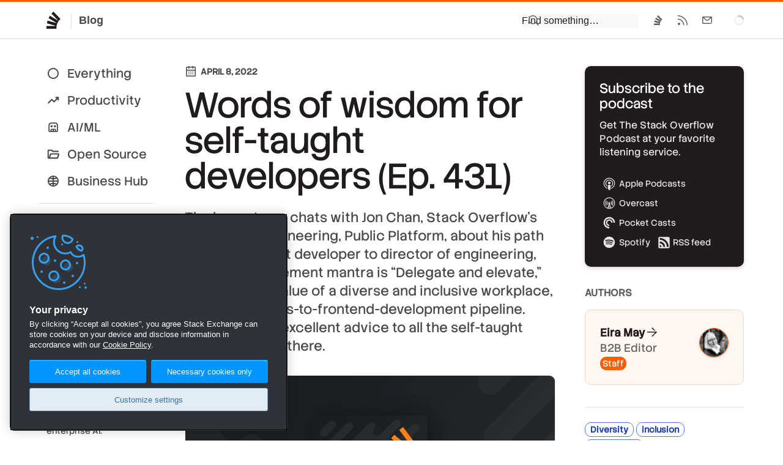

--- FILE ---
content_type: text/html;charset=utf-8
request_url: https://stackoverflow.blog/2022/04/08/words-of-wisdom-for-self-taught-developers-ep-431/
body_size: 19109
content:
<!DOCTYPE html><html  lang="en"><head><meta charset="utf-8"><meta name="viewport" content="width=device-width, initial-scale=1"><title>Words of wisdom for self-taught developers (Ep. 431) - Stack Overflow</title><link rel="preconnect" href="https://www.googletagmanager.com"><script src="https://www.googletagmanager.com/gtag/js?id=G-DTTX7JCXEJ" async data-hid="head-ga"></script><style>.p-article table{border-collapse:collapse;border-spacing:0;margin:2em auto;overflow:scroll;word-break:normal;word-break:keep-all;-webkit-overflow-scrolling:touch;width:100%}.p-article table th{font-weight:700}.p-article table td,.p-article table th{border:1px solid var(--black-100);padding:6px 13px}.p-article table tr:nth-child(2n){background-color:var(--black-100)}.p-article table tr:hover{background-color:var(--blue-200)}.p-article table ol,.p-article table ul{margin:0;padding:0}.p-article .wp-block-image{margin:2em 0;text-align:center}.p-article figcaption{color:var(--black-500);font-size:.8em;line-height:1.3em;margin:25px auto 0;max-width:620px}</style><style>nav a[data-v-eaf118fb],nav a[data-v-eaf118fb]:visited,nav button[data-v-eaf118fb]{color:var(--black)!important;display:block;padding:3px 0}nav a[data-v-eaf118fb]:hover,nav button[data-v-eaf118fb]:hover{color:var(--blue-500);text-decoration:underline}nav li>ul[data-v-eaf118fb]{border-left:3px solid var(--black-225);margin-top:3px;padding-left:10px}.sub-link[data-v-eaf118fb]{color:var(--black-400)!important}section h3[data-v-eaf118fb]{color:var(--black-400);font-size:16px;font-weight:500;margin:12px 0 24px}@media screen and (max-width:470px){.sections[data-v-eaf118fb]{flex-direction:column}}</style><style>.p-slice-embed[data-v-7df6894a]{margin:32px 0}</style><link rel="stylesheet" href="/_nuxt/entry.B9xX52Oj.css" crossorigin><link rel="stylesheet" href="/_nuxt/Footer.qo6NxkRC.css" crossorigin><link rel="stylesheet" href="/_nuxt/Modal.CmivqbtQ.css" crossorigin><link rel="stylesheet" href="/_nuxt/SanityContent.BqNNPrK6.css" crossorigin><link rel="modulepreload" as="script" crossorigin href="/_nuxt/qR75jHdX.js"><link rel="modulepreload" as="script" crossorigin href="/_nuxt/B-RdLx5u.js"><link rel="modulepreload" as="script" crossorigin href="/_nuxt/DkKhD-mW.js"><link rel="modulepreload" as="script" crossorigin href="/_nuxt/B86d6gb8.js"><link rel="modulepreload" as="script" crossorigin href="/_nuxt/D_6p9g_O.js"><link rel="modulepreload" as="script" crossorigin href="/_nuxt/BTR8oMQr.js"><link rel="modulepreload" as="script" crossorigin href="/_nuxt/DR95E3eN.js"><link rel="modulepreload" as="script" crossorigin href="/_nuxt/DJrtDIOi.js"><link rel="modulepreload" as="script" crossorigin href="/_nuxt/DGAsXp4R.js"><link rel="modulepreload" as="script" crossorigin href="/_nuxt/CwqEl0RB.js"><link rel="modulepreload" as="script" crossorigin href="/_nuxt/DyUt3rBp.js"><link rel="modulepreload" as="script" crossorigin href="/_nuxt/mM09gttV.js"><link rel="modulepreload" as="script" crossorigin href="/_nuxt/BIDH-x-K.js"><link rel="modulepreload" as="script" crossorigin href="/_nuxt/BmHnhEFn.js"><link rel="preload" as="fetch" fetchpriority="low" crossorigin="anonymous" href="/_nuxt/builds/meta/26aea46e-bcde-4332-a057-f8439374f104.json"><script src="https://cdn.cookielaw.org/scripttemplates/otSDKStub.js" data-domain-script="b8cf34e4-1fe8-4a99-8bb6-1ef8da891c2f" defer data-hid="head-onetrust-sdk"></script><link rel="dns-prefetch" href="https://www.google-analytics.com"><meta name="format-detection" content="telephone=no"><meta name="theme-color" content="#FF5E00"><meta name="twitter:site" content="@stackoverflow"><meta name="twitter:card" content="summary_large_image"><meta name="robots" content="Index, Follow"><meta property="og:type" content="website"><link rel="icon" href="/favicon.ico" sizes="any"><link rel="icon" href="/favicon.svg" type="image/svg+xml"><link rel="apple-touch-icon" href="/apple-touch-icon.png"><link rel="image_src" href="/apple-touch-icon.png"><meta property="og:url" content="https://stackoverflow.blog/2022/04/08/words-of-wisdom-for-self-taught-developers-ep-431/"><link rel="canonical" href="https://stackoverflow.blog/2022/04/08/words-of-wisdom-for-self-taught-developers-ep-431/"><meta property="og:image" content="https://cdn.sanity.io/images/jo7n4k8s/production/6f6591e18674cee2e570564767f3f8ca14c19158-3000x1575.png?w=1200&fm=png&auto=format"><script type="module" src="/_nuxt/qR75jHdX.js" crossorigin></script></head><body  class=""><script data-hid="body-theme-select">let stackex_theme = localStorage.getItem('stackex-theme'); if (stackex_theme) document.body.className += ' ' + stackex_theme</script><div id="__nuxt"><!--[--><!--[--><div class="nuxt-loading-indicator" style="position:fixed;top:0;right:0;left:0;pointer-events:none;width:auto;height:3px;opacity:0;background:#FF5E00;background-size:0% auto;transform:scaleX(0%);transform-origin:left;transition:transform 0.1s, height 0.4s, opacity 0.4s;z-index:999999;"></div><!--[--><!--[--><header class="s-topbar bs-none h64"><div class="p-wrapper d-flex w100 mx-auto ff-sans"><div class="flex--item4"><a href="/" class="s-topbar--logo d-inline-flex h:bg-black-150 bar-md py6"><svg width="32" height="32" viewBox="0 0 32 32" class="svg-icon IconGlyph32 fc-black-600" aria-hidden="true"><path d="m23.8 17.23.04.02v.01za17.6 17.6 0 0 0-3.36 8.23v.02a18 18 0 0 0-.05 4.53H4.01v-4.55h14.23q.03-.28.09-.56L4.62 21.1l1.14-4.39 13.88 3.84.2-.44L7.37 12.7l2.2-3.94 12.64 7.53.3-.37L12.18 5.23 15.3 2 25.8 12.87l1.11 1.15q-1.76 1.39-3.12 3.2"></path></svg><span class="fc-black-500 fw-bold fs-body3 bl ml12 pl12 bc-black-200">Blog</span></a></div><form class="print:d-none flex--item as-center ml-auto mr12 md:mr0"><div><div class="ps-relative sm:ps-absolute t100 l0 r0 mt1 sm:d-none"><div id="search" class="bg-black-100 sm:pl12 sm:pt12 sm:pr12 sm:pb12"><div class="ps-relative"><input placeholder="Find something…" class="s-input s-input__search fs-body2" type="text" autocomplete="off" spellcheck="false"><svg width="20" height="20" viewBox="0 0 20 20" class="svg-icon IconSearch s-input-icon s-input-icon__search" aria-hidden="true"><path d="M8.25 1a7.25 7.25 0 0 1 6.67 10.1l-1.17-1.17a5.75 5.75 0 1 0-.94 1.82l1.07 1.07 4.15 4.15-1.06 1.06-4.15-4.15A7.25 7.25 0 1 1 8.25 1"></path></svg><!----></div></div><!----></div><div class="d-none sm:d-block"><button type="button" class="s-topbar--item p12 s-btn s-btn__icon s-btn__clear" role="menuitem" aria-label="Search" aria-haspopup="true" aria-controls="search" title="Click to show search"><svg width="20" height="20" viewBox="0 0 20 20" class="svg-icon IconSearch" aria-hidden="true"><path d="M8.25 1a7.25 7.25 0 0 1 6.67 10.1l-1.17-1.17a5.75 5.75 0 1 0-.94 1.82l1.07 1.07 4.15 4.15-1.06 1.06-4.15-4.15A7.25 7.25 0 1 1 8.25 1"></path></svg></button></div></div></form><div class="flex--item d-flex jc-end"><div class="sm:d-none d-flex jc-end fl1 mr24 s-topbar--content"><a class="s-topbar--item bar-md" href="https://stackoverflow.com"><svg width="20" height="20" viewBox="0 0 20 20" class="svg-icon IconGlyph" aria-hidden="true"><path d="m14.83 10.7.02.01v.01za10 10 0 0 0-1.3 2.21l-.02.04q-.5 1.16-.69 2.45v.02A10 10 0 0 0 12.8 18H3v-2.6h8.5l.06-.31-8.2-2.17.69-2.51 8.3 2.2.1-.26-7.43-4.24 1.31-2.25 7.56 4.3.18-.2-6.19-6.12L9.74 2l6.29 6.21.66.66a10 10 0 0 0-1.86 1.83"></path></svg></a><a class="s-topbar--item bar-md" href="/feed"><svg width="20" height="20" viewBox="0 0 20 20" class="svg-icon IconRSS" aria-hidden="true"><path d="M4 14a2 2 0 1 1 0 4 2 2 0 0 1 0-4M2.53 7.53A10.5 10.5 0 0 1 12.48 18h-1.5A9 9 0 0 0 2 9.02v-1.5zM2.4 2.02A16 16 0 0 1 18 18h-1.5c0-8-6.5-14.48-14.49-14.49v-1.5z"></path></svg></a><a class="s-topbar--item bar-md" href="https://stackoverflow.com/users/email/settings/current"><svg width="20" height="20" viewBox="0 0 20 20" class="svg-icon IconMail" aria-hidden="true"><path d="M16.5 4c.78 0 1.42.59 1.5 1.35v9.15h-1.5V16H3.35A1.5 1.5 0 0 1 2 14.64L2 14.5V5.35A1.5 1.5 0 0 1 3.36 4L3.5 4zm-5.04 6.73c-.84.72-2.08.72-2.92 0L3.5 6.42v8.08h13V6.42zM9.51 9.6c.28.24.7.24.98 0l4.77-4.09H4.74z"></path></svg></a></div><div class="flex--item fl-shrink0 s-spinner s-spinner__sm as-center fc-black-300"><div class="v-visible-sr">Loading…</div></div></div></div></header><!----><!--]--><div class="p-wrapper bbr-lg mx-auto bg-white pt32 pb64 sm:pt12"><div class="d-flex lg:fd-column"><div class="flex--item2 ps-relative lg:d-none mr48 sm:mr0"><div><nav class="fs-subheading"><ul class="list-reset sm:d-flex sm:fw-wrap"><li class="my4"><a href="/" class="px12 py6 d-block bar-pill d-flex ai-center ws-nowrap fc-black-500 h:bg-black-200"><svg class="svg-icon mr12" height="22" viewBox="0 96 960 960" width="22"><path d="M480.276 968.131q-81.189 0-152.621-30.618-71.432-30.618-124.991-84.177-53.559-53.559-84.177-124.949-30.618-71.391-30.618-152.845 0-81.455 30.618-152.387t84.177-124.491q53.559-53.559 124.949-84.177 71.391-30.618 152.845-30.618 81.455 0 152.387 30.618t124.491 84.177q53.559 53.559 84.177 124.716 30.618 71.156 30.618 152.344 0 81.189-30.618 152.621-30.618 71.432-84.177 124.991-53.559 53.559-124.716 84.177-71.156 30.618-152.344 30.618ZM480 885.13q129.043 0 219.087-90.043Q789.13 705.043 789.13 576t-90.043-219.087Q609.043 266.87 480 266.87t-219.087 90.043Q170.87 446.957 170.87 576t90.043 219.087Q350.957 885.13 480 885.13ZM480 576Z"></path></svg> Everything </a></li><li class="my4"><a href="/productivity/" class="px12 py6 d-block bar-pill d-flex ai-center ws-nowrap fc-black-500 h:bg-black-200"><svg class="svg-icon mr12" height="22" viewBox="0 96 960 960" width="22"><path d="M107.37 787.674Q92.696 773 92.576 753.728q-.12-19.272 14.554-33.706l239-238q7.718-7.957 16.413-11.316 8.696-3.358 17.653-3.358 8.956 0 17.413 3.358 8.456 3.359 16.413 11.316l125.174 125.173 185.608-185.847h-49.869q-19.153 0-33.326-14.174-14.174-14.174-14.174-33.326t14.174-33.326q14.173-14.174 33.326-14.174h164.261q19.152 0 33.326 14.174t14.174 33.326V537.87q0 19.152-14.174 33.326t-33.326 14.174q-19.153 0-33.326-14.174-14.174-14.174-14.174-33.326V489L573.022 707.674q-7.718 7.717-16.294 11.196-8.576 3.478-17.532 3.478-8.957 0-17.653-3.478-8.695-3.479-16.413-11.196L380.196 582.5 173.022 788.674q-14.674 14.674-33.446 13.554-18.772-1.119-32.206-14.554Z"></path></svg> Productivity </a></li><li class="my4"><a href="/ai/" class="px12 py6 d-block bar-pill d-flex ai-center ws-nowrap fc-black-500 h:bg-black-200"><svg class="svg-icon mr12" height="22" viewBox="0 96 960 960" width="22"><path d="M222.218 916.783q-34.483 0-58.742-24.259t-24.259-58.742V432q0-81.993 57.395-139.388Q254.007 235.217 336 235.217h288q81.993 0 139.388 57.395Q820.783 350.007 820.783 432v401.782q0 34.483-24.259 58.742t-58.742 24.259H222.218Zm0-83.001h515.564V432q0-47.109-33.336-80.446-33.337-33.336-80.446-33.336H336q-47.109 0-80.446 33.336-33.336 33.337-33.336 80.446v401.782Zm137.57-252.999q-31.94 0-54.255-22.528-22.316-22.528-22.316-54.467 0-31.94 22.528-54.255 22.528-22.316 54.467-22.316 31.94 0 54.255 22.528 22.316 22.528 22.316 54.467 0 31.94-22.528 54.255-22.528 22.316-54.467 22.316Zm240 0q-31.94 0-54.255-22.528-22.316-22.528-22.316-54.467 0-31.94 22.528-54.255 22.528-22.316 54.467-22.316 31.94 0 54.255 22.528 22.316 22.528 22.316 54.467 0 31.94-22.528 54.255-22.528 22.316-54.467 22.316ZM286.804 833.782l-3.108-66.473q0-34.57 24.258-58.679 24.259-24.109 58.742-24.109h226.608q34.483 0 58.742 24.259 24.258 24.259 24.258 58.742l-4.782 66.26h-75.826V765.13h-75.392l-2.152 68.652h-77.261l-1.195-68.652h-75.392v68.652h-77.5Zm-64.586 0h515.564-515.564Z"></path></svg> AI/ML </a></li><li class="my4"><a href="/open-source/" class="px12 py6 d-block bar-pill d-flex ai-center ws-nowrap fc-black-500 h:bg-black-200"><svg class="svg-icon mr12" height="22" viewBox="0 96 960 960" width="22"><path d="M166.669 904.131q-37.582 0-66.191-28.609t-28.609-65.908V338.799q0-37.538 28.609-66.027 28.609-28.49 66.392-28.49h185.999q19.295 0 36.864 7.479 17.568 7.478 30.789 20.869L476 327.869h320.756q38.396 0 64.885 28.609 26.49 28.609 26.49 66.392H436.456l-83.587-83.587H166.87v471.043l75.369-237.043q9.196-29.109 34.573-47.761 25.377-18.652 56.71-18.652h484.347q48.83 0 77.013 38.543 28.183 38.544 13.031 85.283l-64.065 201.847q-10.556 34.37-35.398 52.979-24.841 18.609-59.532 18.609H166.669Zm100.397-95.001h485.108l67.456-211.26H334.522l-67.456 211.26Zm0 0 67.456-211.26-67.456 211.26ZM166.87 517.87V339.283 517.87Z"></path></svg> Open Source </a></li><li class="my4"><a href="/business/" class="px12 py6 d-block bar-pill d-flex ai-center ws-nowrap fc-black-500 h:bg-black-200"><svg width="22" height="22" class="svg-icon mr12"><path fill-rule="evenodd" clip-rule="evenodd" d="M11.0063 19.9863C9.76594 19.9863 8.60009 19.7525 7.50877 19.2847C6.41745 18.8169 5.46265 18.1739 4.64439 17.3556C3.82613 16.5374 3.18311 15.5829 2.71533 14.4922C2.24756 13.4015 2.01367 12.2339 2.01367 10.9895C2.01367 9.74506 2.24756 8.58099 2.71533 7.49731C3.18311 6.41363 3.82613 5.46265 4.64439 4.64439C5.46265 3.82613 6.41712 3.18311 7.5078 2.71533C8.5985 2.24756 9.76607 2.01367 11.0105 2.01367C12.255 2.01367 13.419 2.24756 14.5027 2.71533C15.5864 3.18311 16.5374 3.82613 17.3556 4.64439C18.1739 5.46265 18.8169 6.41534 19.2847 7.50247C19.7525 8.58957 19.9863 9.75331 19.9863 10.9937C19.9863 12.2341 19.7525 13.3999 19.2847 14.4912C18.8169 15.5826 18.1739 16.5374 17.3556 17.3556C16.5374 18.1739 15.5847 18.8169 14.4975 19.2847C13.4104 19.7525 12.2467 19.9863 11.0063 19.9863ZM16.9276 14.9271C15.9176 14.5563 14.1686 14.1056 12 13.9946V12H18.022C17.8847 13.0742 17.5199 14.0499 16.9276 14.9271ZM15.4362 16.5493C14.5937 16.3153 13.4094 16.0777 12 15.9975V18.022C13.2868 17.8575 14.4322 17.3666 15.4362 16.5493ZM10 15.9975V18.022C8.71516 17.8577 7.57126 17.3681 6.56829 16.553C7.40309 16.3182 8.58495 16.0783 10 15.9975ZM10 13.9946C7.82231 14.1063 6.0772 14.5616 5.07753 14.9347C4.48225 14.0555 4.11574 13.0773 3.97799 12H10V13.9946ZM10 10H3.97799C4.11581 8.92212 4.48265 7.94342 5.07849 7.06392C6.07974 7.43463 7.82781 7.88937 10 8.00403V10ZM10 3.97799C8.71655 4.1421 7.57372 4.6309 6.57153 5.44439C7.40926 5.67875 8.59119 5.91821 10 6.00097V3.97799ZM12 3.97799V6.00448C13.4159 5.92617 14.6003 5.68818 15.4399 5.45371C14.435 4.63463 13.2884 4.14272 12 3.97799ZM16.9289 7.0748C15.9204 7.44792 14.1743 7.89917 12 8.00719V10H18.022C17.8848 8.92656 17.5204 7.9515 16.9289 7.0748Z" fill="#000"></path></svg> Business Hub <!----></a></li></ul><ul class="list-reset pt12 mt16 bt bc-black-200 sm:d-flex sm:fw-wrap"><li class="my4"><a href="/company/" class="px12 py6 d-block bar-pill d-flex ai-center ws-nowrap fc-black-500 h:bg-black-200"><svg width="20" height="20" viewBox="0 0 20 20" class="svg-icon IconGlyph mr16" aria-hidden="true"><path d="m14.83 10.7.02.01v.01za10 10 0 0 0-1.3 2.21l-.02.04q-.5 1.16-.69 2.45v.02A10 10 0 0 0 12.8 18H3v-2.6h8.5l.06-.31-8.2-2.17.69-2.51 8.3 2.2.1-.26-7.43-4.24 1.31-2.25 7.56 4.3.18-.2-6.19-6.12L9.74 2l6.29 6.21.66.66a10 10 0 0 0-1.86 1.83"></path></svg> Company </a></li><li class="my4"><a href="/releases/" class="px12 py6 d-block bar-pill d-flex ai-center ws-nowrap fc-black-500 h:bg-black-200"><svg class="svg-icon mr12" height="22" viewBox="0 96 960 960" width="22"><path d="M427.696 825.261v-218.87L242.87 499.457v218.869l184.826 106.935Zm104.608 0L717.13 718.326V499.457L532.304 606.391v218.87ZM480 514.978l189.826-108.935L480 296.348 290.174 406.043 480 514.978ZM177.37 803.891q-19.492-11.478-30.496-30.543-11.005-19.065-11.005-42.022V419.674q0-22.638 11.005-41.442 11.004-18.805 30.496-30.123L438.5 196.782q19.522-11.434 41.566-11.434 22.043 0 41.434 11.434l261.13 151.327q19.492 11.318 30.496 30.123 11.005 18.804 11.005 41.442v312.652q0 22.638-11.005 41.442-11.004 18.805-30.496 30.123L521.5 955.218q-19.522 11.434-41.566 11.434-22.043 0-41.434-11.434L177.37 803.891ZM480 576Z"></path></svg> Releases </a></li></ul><ul class="list-reset pt12 mt16 bt bc-black-200 sm:d-flex sm:fw-wrap"><li class="my4"><a href="/podcast/" class="px12 py6 d-block bar-pill d-flex ai-center ws-nowrap fc-black-500 h:bg-black-200"><svg width="22" height="22" fill="none" class="svg-icon mr12"><path d="M16.79 3.631a.798.798 0 1 0-.877 1.335 7.698 7.698 0 0 1 3.49 6.451 7.698 7.698 0 0 1-3.49 6.452.798.798 0 1 0 .876 1.334A9.291 9.291 0 0 0 21 11.417a9.29 9.29 0 0 0-4.21-7.786zm1.043 7.786a6.09 6.09 0 0 0-2.829-5.154.788.788 0 0 0-1.092.246.801.801 0 0 0 .244 1.1 4.501 4.501 0 0 1 2.094 3.808c0 1.547-.783 2.97-2.094 3.807a.8.8 0 0 0-.244 1.1.79.79 0 0 0 1.092.247 6.09 6.09 0 0 0 2.83-5.154zM13.157 8.88a.792.792 0 0 0-.764 1.387c.426.235.69.675.69 1.149s-.264.914-.69 1.148a.792.792 0 0 0 .764 1.388 2.901 2.901 0 0 0 1.51-2.536 2.9 2.9 0 0 0-1.51-2.536z" fill="currentColor"></path><path fill-rule="evenodd" clip-rule="evenodd" d="M7.156 5.511C8.252 4.364 10 5.262 10 6.688v9.624c0 1.423-1.746 2.326-2.844 1.177L5.02 15.25H2.656c-.958 0-1.656-.8-1.656-1.688V9.437c0-.887.698-1.687 1.656-1.687H5.02L7.156 5.51zM8 7.524L5.875 9.75H3v3.5h2.875L8 15.476V7.524z" fill="currentColor"></path></svg> Podcast </a></li><li class="my4"><a href="/newsletter/" class="px12 py6 d-block bar-pill d-flex ai-center ws-nowrap fc-black-500 h:bg-black-200"><svg class="svg-icon mr12" height="22" viewBox="0 96 960 960" width="22"><path d="M112.587 832.283V319.717q0-25.847 21.011-39.652 21.011-13.804 44.641-3.369l607.609 255.282q29.109 12.435 29.109 44.022 0 31.587-29.109 44.022L178.239 875.304q-23.63 10.435-44.641-3.369-21.011-13.805-21.011-39.652ZM204 766.413 654.152 576 204 385.587v125.826L447.587 576 204 640.587v125.826ZM204 576V385.587v380.826V576Z"></path></svg> Newsletter </a></li></ul></nav><div class="mt16 bt bc-black-200 pl12 pr12 pt24 md:d-none"><div class="tt-uppercase fc-light fs-body1 mb12"><a class="fc-light h:fc-black-500" href="https://stackoverflow.co/"> Stack Overflow Business </a></div><a class="d-block pb12 fw-light fc-black-500 h:fc-blue-500" href="https://stackoverflow.co/internal/?utm_source=so-owned&amp;utm_medium=blog&amp;utm_campaign=nav-side-bar"><div class="fc-black-500 wmx2"><strong class="fw-medium">Stack Internal</strong>: the knowledge intelligence layer that powers enterprise AI.</div></a><a class="d-block pb12 fw-light fc-black-500 h:fc-blue-500" href="https://stackoverflow.co/data-licensing/?utm_source=so-owned&amp;utm_medium=blog&amp;utm_campaign=nav-side-bar"><div class="fc-black-500 wmx2"><strong class="fw-medium">Stack Data Licensing</strong>: decades of verified, technical knowledge to boost AI performance and trust.</div></a><a class="d-block pb12 fw-light fc-black-500 h:fc-blue-500" href="https://stackoverflow.co/advertising/employer-branding/?utm_source=so-owned&amp;utm_medium=blog&amp;utm_campaign=nav-side-bar"><div class="fc-black-500 wmx2"><strong class="fw-medium">Stack Ads</strong>: engage developers where it matters — in their daily workflow.</div></a></div></div></div><article class="post flex--item7 wmn0 lg:wmx100 lg:pb48" itemscope itemtype="https://schema.org/Article"><header class="mb32 pt12"><time datetime="2022-04-08T04:40:00.000Z" class="flex--item tt-uppercase fw-bold fs-body1 fc-black-500 d-flex mb16" itemprop="datePublished"><svg width="20" height="20" viewBox="0 0 20 20" class="svg-icon IconCalendar va-middle mr6 mtn1" aria-hidden="true"><path d="M13.2.6c.44 0 .8.35.8.8V2h2.5c.83 0 1.5.67 1.5 1.5v13c0 .83-.67 1.5-1.5 1.5h-13A1.5 1.5 0 0 1 2 16.5v-13C2 2.67 2.67 2 3.5 2H6v-.6a.8.8 0 0 1 1.6 0V2h4.8v-.6c0-.45.35-.8.8-.8M3.5 16.5h13v-8h-13zm4-2H6V13h1.5zm3.25 0h-1.5V13h1.5zm3.25 0h-1.5V13H14zm-6.5-3H6V10h1.5zm3.25 0h-1.5V10h1.5zm3.25 0h-1.5V10H14zM3.5 7h13V3.5H14v1.09a.8.8 0 0 1-1.6 0V3.5H7.6v1.09a.8.8 0 0 1-1.6 0V3.5H3.5z"></path></svg> April 8, 2022</time><h1 class="fs-display2 lh-xs ff-stack-sans-headline mb24" itemprop="name">Words of wisdom for self-taught developers (Ep. 431)</h1><p class="fs-title fc-black-500 wmx6" itemprop="abstract">The home team chats with Jon Chan, Stack Overflow’s Director of Engineering, Public Platform, about his path from self-taught developer to director of engineering, why his management mantra is “Delegate and elevate,” the profound value of a diverse and inclusive workplace, and the Neopets-to-frontend-development pipeline. Plus, Jon gives excellent advice to all the self-taught developers out there.</p><figure class="m0"><img src="https://cdn.sanity.io/images/jo7n4k8s/production/6f6591e18674cee2e570564767f3f8ca14c19158-3000x1575.png?w=1200&amp;h=630&amp;auto=format&amp;dpr=2" width="1200" height="630" class="bar-md w100 mt32 h-auto d-block as-start ba bc-black-150" alt="Article hero image" itemprop="image"><!----></figure></header><div itemprop="articleBody" class="s-prose"><!--[--><figure class="p-slice-embed" _key="3ac94a5d70c2" _type="embed" data-v-7df6894a><div style="padding-top:200px;" class="overflow-hidden w100 h0 ps-relative bg-black-100 bar-md bs-sm mb12" data-v-7df6894a><iframe class="w100 h100 t0 r0 b0 l0 ps-absolute" width="200" height="120" src="https://art19.com/shows/2355b740-4531-4071-a3ab-5907a95a36d3/episodes/907d5488-d1d1-4e19-8b10-389c67693960/embed?theme=light-custom&amp;primary_color=%23f48024" frameborder="0" allow="accelerometer; autoplay; clipboard-write; encrypted-media; gyroscope; picture-in-picture" allowfullscreen="" scrolling="no" data-v-7df6894a></iframe></div><!----></figure><p>The home team chats with Jon Chan, Stack Overflow’s Director of Engineering, Public Platform, about his path from self-taught developer to director of engineering, why his management mantra is “Delegate and elevate,” the profound value of a diverse and inclusive workplace, and the Neopets-to-frontend-development pipeline. Plus, Jon gives excellent advice to all the self-taught developers out there.</p><p><strong>Episode notes:</strong></p><p>Quizzes and games like <a href="https://www.roblox.com/"><!--[-->Roblox<!--]--></a> are a good way to build your knowledge, whether you’re learning to code or becoming a K-pop expert.</p><p>ICYMI: Listen to <a href="https://stackoverflow.blog/2022/02/04/moving-from-ceo-back-to-ic-a-chat-with-mitchell-hashimoto-on-his-love-for-code-ep-412/"><!--[-->our conversation with HashiCorp cofounder Mitchell Hashimoto<!--]--></a>, who recently returned to an IC role after serving as CEO and CTO.</p><p>Connect with Jon on <a href="https://www.linkedin.com/in/jonhmchan/"><!--[-->LinkedIn<!--]--></a> or follow him on <a href="https://twitter.com/jonhmchan"><!--[-->Twitter<!--]--></a>.</p><p>Today’s Lifeboat badge goes to user <a href="https://stackoverflow.com/users/383904/roko-c-buljan"><!--[-->Roko C. Buljan<!--]--></a> for their answer to <a href="https://stackoverflow.com/questions/34689047/pure-css-3-image-slider-without-javascript-or-radio-inputs"><!--[-->Pure CSS 3 image slider—without JavaScript or radio inputs<!--]--></a>.</p><p><a href="https://the-stack-overflow-podcast.simplecast.com/episodes/words-of-wisdom-for-self-taught-developers/transcript"><!--[-->TRANSCRIPT<!--]--></a></p><!--]--></div></article><aside class="flex--item3 pt12 ml48 lg:ml0"><div class="mb32"><div class="h100 d-flex"><div class="bs-md w100 p24 bg-black-600 d:bg-black-600 bg-right-top bg-no-repeat bar-md d-flex fd-column"><h2 class="fc-white fs-title ff-stack-sans-headline lh-sm mb12">Subscribe to the podcast</h2><p class="fc-black-200 fs-body2 mb24">Get The Stack Overflow Podcast at your favorite listening service.</p><div class="mt-auto"><div class="d-flex gsx gs4 ai-center fw-wrap"><a class="flex--item d-flex ai-center p4 bar-md h:bg-orange-400 h:fc-white fc-black-200 ws-nowrap" target="_blank" href="https://podcasts.apple.com/us/podcast/the-stack-overflow-podcast/id1483510527"><svg aria-hidden="true" class="svg-icon mr4" width="24" height="24" viewBox="0 0 18 18" fill="none"><path d="M9 2c1.944 0 3.702.73 5.04 2.092 1.019 1.029 1.591 2.118 1.884 3.552.1.477.1 1.779.006 2.316a6.852 6.852 0 0 1-2.696 4.282c-.506.372-1.745 1.02-1.944 1.02-.074 0-.08-.074-.047-.372.06-.479.12-.578.4-.692.445-.181 1.204-.707 1.67-1.16a6.139 6.139 0 0 0 1.672-2.86c.173-.666.153-2.148-.04-2.834-.606-2.18-2.437-3.875-4.68-4.328-.653-.129-1.838-.129-2.498 0-2.27.453-4.148 2.232-4.72 4.47-.153.609-.153 2.09 0 2.698.38 1.482 1.365 2.84 2.656 3.649.253.162.56.33.686.382.28.116.34.213.393.692.033.291.025.375-.047.375-.046 0-.386-.142-.745-.31l-.034-.025C3.9 13.964 2.581 12.3 2.101 10.086c-.12-.571-.14-1.935-.025-2.459.3-1.407.873-2.506 1.825-3.48C5.272 2.742 7.036 2 9 2zm.111 2.272c.34.004.669.033.92.086 2.318.501 3.962 2.756 3.643 4.993-.127.9-.446 1.641-1.012 2.329-.28.347-.959.93-1.079.93-.019 0-.04-.22-.04-.488v-.49l.347-.4c1.304-1.52 1.211-3.641-.213-5.033-.553-.542-1.192-.86-2.018-1.008-.533-.095-.646-.095-1.205-.007-.849.136-1.506.455-2.09 1.016-1.432 1.378-1.525 3.511-.22 5.032l.343.4v.492c0 .272-.022.492-.05.492-.025 0-.22-.13-.426-.291l-.028-.009c-.692-.537-1.305-1.49-1.558-2.424-.153-.564-.153-1.636.007-2.2.42-1.518 1.57-2.696 3.169-3.25.341-.116.944-.177 1.51-.17zM9.003 6.69c.258 0 .516.049.703.144.406.205.739.603.865 1.018.386 1.276-1.005 2.394-2.264 1.823h-.012c-.593-.268-.912-.773-.919-1.431 0-.593.34-1.109.926-1.411.186-.095.443-.143.701-.143zm-.009 3.824c.822-.004 1.42.282 1.64.784.164.375.103 1.562-.182 3.479-.193 1.339-.3 1.677-.566 1.905-.366.315-.885.403-1.378.233h-.002c-.596-.208-.725-.49-.97-2.138-.283-1.917-.345-3.104-.18-3.48.217-.497.81-.78 1.638-.784z" fill="currentColor"></path></svg> Apple Podcasts </a><a class="flex--item d-flex ai-center p4 bar-md h:bg-orange-400 h:fc-white fc-black-200 ws-nowrap" target="_blank" href="https://overcast.fm/p1359898-OviOni"><svg aria-hidden="true" class="svg-icon mr4" width="24" height="24" viewBox="0 0 18 18" fill="none"><title>Overcast</title><path fill-rule="evenodd" clip-rule="evenodd" d="M9 16c-3.88 0-7-3.12-7-7s3.12-7 7-7 7 3.12 7 7-3.12 7-7 7zm0-2.77l.525-.526L9 10.692l-.525 2.012.525.525zm-.67-.03l-.263.992.612-.613-.35-.379zm1.34 0l-.35.35.613.612-.262-.962zm.497 1.808L9 13.842l-1.167 1.166c.38.059.759.117 1.167.117.408 0 .787-.03 1.167-.117zM9 2.875A6.124 6.124 0 0 0 2.875 9a6.095 6.095 0 0 0 4.112 5.775L8.3 9.905a1.134 1.134 0 0 1-.467-.934A1.17 1.17 0 0 1 9 7.804a1.17 1.17 0 0 1 1.167 1.167c0 .379-.175.7-.467.933l1.313 4.871A6.095 6.095 0 0 0 15.124 9 6.124 6.124 0 0 0 9 2.875zm3.996 9.158a.453.453 0 0 1-.613.088.396.396 0 0 1-.087-.584s.787-1.05.787-2.537c0-1.487-.787-2.537-.787-2.537a.396.396 0 0 1 .087-.584.453.453 0 0 1 .613.088c.058.058.962 1.254.962 3.033 0 1.78-.904 2.975-.962 3.033zm-2.13-1.137c-.174-.175-.145-.496.03-.671 0 0 .437-.467.437-1.225s-.437-1.196-.437-1.225c-.175-.175-.175-.467-.03-.67a.402.402 0 0 1 .613-.03 2.908 2.908 0 0 1 0 3.85c-.175.175-.437.146-.612-.03zm-3.733 0c-.175.175-.437.204-.612.029-.03-.058-.73-.758-.73-1.925s.7-1.867.73-1.925c.175-.175.466-.175.612.03.175.174.146.495-.029.67 0 .03-.437.467-.437 1.225s.437 1.225.437 1.225a.494.494 0 0 1 .03.67zM5.617 12.12a.453.453 0 0 1-.613-.088c-.058-.058-.962-1.254-.962-3.033 0-1.78.904-2.975.962-3.033a.452.452 0 0 1 .613-.088.397.397 0 0 1 .087.584S4.917 7.513 4.917 9c0 1.488.787 2.537.787 2.537.146.175.088.438-.087.584z" fill="currentColor"></path></svg> Overcast </a><a class="flex--item d-flex ai-center p4 bar-md h:bg-orange-400 h:fc-white fc-black-200 ws-nowrap" target="_blank" href="https://pca.st/ZbI3"><svg aria-hidden="true" class="svg-icon mr4" width="24" height="24" viewBox="0 0 18 18" fill="none"><path fill-rule="evenodd" clip-rule="evenodd" d="M9.00111 4.95364C8.46929 4.95258 7.9425 5.05655 7.45096 5.25959C6.95943 5.46262 6.51282 5.76071 6.13677 6.13676C5.76071 6.51281 5.46262 6.95942 5.25959 7.45096C5.05656 7.94249 4.95259 8.46928 4.95364 9.0011C4.95351 10.0418 5.35417 11.0425 6.07244 11.7955C6.7907 12.5486 7.77139 12.9961 8.8109 13.0451C8.83552 13.0461 8.86009 13.0422 8.88313 13.0334C8.90617 13.0247 8.92721 13.0114 8.94497 12.9943C8.96274 12.9772 8.97687 12.9567 8.98652 12.9341C8.99617 12.9114 9.00113 12.887 9.00111 12.8624V11.6754C9.00046 11.6295 8.98283 11.5854 8.95161 11.5516C8.9204 11.5179 8.87781 11.4969 8.83204 11.4926C8.35352 11.4601 7.89451 11.2904 7.50983 11.004C7.12515 10.7175 6.83107 10.3264 6.66274 9.87725C6.4944 9.42814 6.45893 8.94007 6.56055 8.47134C6.66217 8.00261 6.8966 7.57305 7.23581 7.23398C7.57503 6.89491 8.00469 6.66067 8.47346 6.55925C8.94224 6.45783 9.4303 6.49351 9.87934 6.66204C10.3284 6.83056 10.7194 7.12481 11.0057 7.50961C11.292 7.89441 11.4614 8.3535 11.4938 8.83203C11.4977 8.87761 11.5184 8.92011 11.5519 8.95133C11.5853 8.98255 11.6291 9.00028 11.6749 9.0011H12.8624C12.8871 9.00112 12.9115 8.99615 12.9342 8.98646C12.9569 8.97678 12.9774 8.9626 12.9945 8.94477C13.0116 8.92694 13.0249 8.90584 13.0336 8.88273C13.0423 8.85962 13.0462 8.83499 13.0451 8.81032C12.9961 7.77087 12.5486 6.79024 11.7955 6.07207C11.0425 5.3539 10.0417 4.95336 9.00111 4.95364ZM8.82632 14.1401C7.49373 14.0946 6.23091 13.5333 5.3043 12.5745C4.3777 11.6157 3.85977 10.3345 3.85981 9.0011C3.85924 6.17884 6.17885 3.85923 9.00111 3.8598C10.3345 3.85977 11.6157 4.37769 12.5745 5.3043C13.5333 6.2309 14.0947 7.49372 14.1401 8.82632C14.1422 8.87339 14.1624 8.91785 14.1964 8.95042C14.2305 8.98299 14.2758 9.00115 14.3229 9.0011H15.8183C15.8426 9.00096 15.8667 8.99595 15.8891 8.98638C15.9115 8.97681 15.9317 8.96286 15.9486 8.94535C15.9656 8.92785 15.9788 8.90714 15.9876 8.88444C15.9964 8.86174 16.0006 8.83751 15.9999 8.81318C15.9005 5.03303 12.8052 2 9.00111 2C8.08141 1.99895 7.17055 2.17932 6.32066 2.53079C5.47077 2.88225 4.69856 3.39791 4.04823 4.04823C3.39791 4.69855 2.88225 5.47077 2.53079 6.32065C2.17932 7.17054 1.99895 8.08141 2 9.0011C2 12.8052 5.03361 15.9011 8.81319 15.9999C8.83767 16.0007 8.86205 15.9965 8.88489 15.9877C8.90773 15.9788 8.92856 15.9655 8.94614 15.9484C8.96372 15.9314 8.9777 15.911 8.98724 15.8884C8.99678 15.8659 9.00169 15.8416 9.00168 15.8171V14.3218C9.00171 14.2746 8.98344 14.2294 8.95072 14.1955C8.918 14.1616 8.8734 14.1417 8.82632 14.1401Z" fill="currentColor"></path></svg> Pocket Casts </a><a class="flex--item d-flex ai-center p4 bar-md h:bg-orange-400 h:fc-white fc-black-200 ws-nowrap" target="_blank" href="https://open.spotify.com/show/0e5eoM6w7eW9Wu7wMA04Tr"><svg aria-hidden="true" class="svg-icon mr4" width="24" height="24" viewBox="0 0 18 18" fill="none"><path d="M8.979 2a6.979 6.979 0 1 0 0 13.957A6.979 6.979 0 0 0 8.979 2zm3.2 10.065a.435.435 0 0 1-.598.144c-1.639-1-3.702-1.227-6.13-.672a.435.435 0 0 1-.194-.849c2.658-.607 4.938-.346 6.778.779.205.125.27.393.144.598zm.854-1.9a.544.544 0 0 1-.748.18C10.409 9.19 7.549 8.856 5.33 9.53a.545.545 0 0 1-.316-1.04c2.534-.77 5.685-.397 7.839.927a.544.544 0 0 1 .18.748zm.073-1.98C10.857 6.85 7.146 6.728 5 7.38a.653.653 0 1 1-.379-1.25c2.465-.748 6.563-.603 9.153.934a.652.652 0 1 1-.666 1.123z" fill="currentColor"></path></svg> Spotify </a><a class="flex--item d-flex ai-center p4 bar-md h:bg-orange-400 h:fc-white fc-black-200 ws-nowrap" target="_blank" href="https://stackoverflow.blog/podcast/feed/"><svg aria-hidden="true" class="svg-icon mr4 iconRss" width="21" height="21" viewBox="0 0 18 18"><path d="M1 3c0-1.1.9-2 2-2h12a2 2 0 0 1 2 2v12a2 2 0 0 1-2 2H3a2 2 0 0 1-2-2V3zm14.5 12C15.5 8.1 9.9 2.5 3 2.5V5a10 10 0 0 1 10 10h2.5zm-5 0A7.5 7.5 0 0 0 3 7.5V10a5 5 0 0 1 5 5h2.5zm-5 0A2.5 2.5 0 0 0 3 12.5V15h2.5z"></path></svg> RSS feed </a></div></div></div></div></div><!----><div class="mb24 pb24 bb bc-black-200"><div class="fc-black-400 tt-uppercase fw-bold fs-body2 mb16"> Author<!--[-->s<!--]--></div><!--[--><a href="/author/emay/" class="d-block bar-md p24 my12 ba fc-black h:fc-blue-500 bg-orange-100 bc-orange-200" title="View full bio and posts"><div class="d-flex ai-center"><div><div class="fw-bold fs-body3" itemprop="author">Eira May<svg width="20" height="20" viewBox="0 0 20 20" class="svg-icon IconArrowRight va-middle mtn4 ml2" aria-hidden="true"><path d="m17.52 9.28.56.54-.56.54-7.25 6.93-1.04-1.08 5.97-5.71H2V9h15.24zM15.7 7.5h-2.15L9.23 3.29l1.04-1.08z"></path></svg></div><div class="fc-black-400 fs-body3">B2B Editor</div><div class="mt4"><span class="bg-orange-400 fc-white d:fc-white bar-md px4 pb2 pt2 fs-body1">Staff</span></div><!----></div><div class="ml-auto ps-relative as-center"><img class="ba bc-orange-400 mtn12 bar-circle bs-sm" width="48" height="48" src="https://cdn.sanity.io/images/jo7n4k8s/production/d670f8093b43e483a52ba692d929578633f70eb5-1024x1024.jpg?w=96&amp;h=96&amp;auto=format" alt="Image of Eira May"></div></div><!----></a><!--]--></div><div class="d-flex ai-start gs4 ff-row-wrap" itemprop="keywords"><!----><!--[--><a href="/diversity/" class="bc-blue-400 fc-blue-500 h:bg-blue-200 h:bc-blue-500 flex--item ba bar-md fw-bold px8 py2" style="">Diversity</a><a href="/inclusion/" class="bc-blue-400 fc-blue-500 h:bg-blue-200 h:bc-blue-500 flex--item ba bar-md fw-bold px8 py2" style="">inclusion</a><a href="/self-taught/" class="bc-blue-400 fc-blue-500 h:bg-blue-200 h:bc-blue-500 flex--item ba bar-md fw-bold px8 py2" style="">self-taught</a><a href="/podcast/" class="bc-blue-400 fc-blue-500 h:bg-blue-200 h:bc-blue-500 flex--item ba bar-md fw-bold px8 py2" style="">The Stack Overflow Podcast</a><a href="/the-stack-overflow-podcast/" class="bc-blue-400 fc-blue-500 h:bg-blue-200 h:bc-blue-500 flex--item ba bar-md fw-bold px8 py2" style="">the stack overflow podcast</a><!--]--><!----></div><!----><!----><!--[--><div class="fc-black-400 mt32 tt-uppercase fw-bold fs-body2 mb16"> Recent articles </div><div class="ba bc-black-150 bar-md bar-md pb24 pl24 pr24 bg-black-100"><!--[--><article class="overflow-hidden pt16 mt16" itemscope itemtype="https://schema.org/Article"><div class="d-flex gs32 gsx h100 lg:fd-column"><div class="flex--item12 d-flex fd-column"><time datetime="2026-01-21T10:00:00.000-05:00" class="flex--item tt-uppercase fw-bold fs-body1 fc-black-500 d-flex mb12" itemprop="datePublished"><svg width="20" height="20" viewBox="0 0 20 20" class="svg-icon IconCalendar va-middle mr6 mtn1" aria-hidden="true"><path d="M13.2.6c.44 0 .8.35.8.8V2h2.5c.83 0 1.5.67 1.5 1.5v13c0 .83-.67 1.5-1.5 1.5h-13A1.5 1.5 0 0 1 2 16.5v-13C2 2.67 2.67 2 3.5 2H6v-.6a.8.8 0 0 1 1.6 0V2h4.8v-.6c0-.45.35-.8.8-.8M3.5 16.5h13v-8h-13zm4-2H6V13h1.5zm3.25 0h-1.5V13h1.5zm3.25 0h-1.5V13H14zm-6.5-3H6V10h1.5zm3.25 0h-1.5V10h1.5zm3.25 0h-1.5V10H14zM3.5 7h13V3.5H14v1.09a.8.8 0 0 1-1.6 0V3.5H7.6v1.09a.8.8 0 0 1-1.6 0V3.5H3.5z"></path></svg> January 21, 2026</time><a href="/2026/01/21/is-that-allowed-authentication-and-authorization-in-model-context-protocol/" class="fc-black h:fc-blue-400"><h1 class="fs-subheading ff-stack-sans-headline lh-sm wmx7 mb0" itemprop="name">Is that allowed? Authentication and authorization in Model Context Protocol</h1></a><!----><!----><!----></div><!----></div></article><article class="overflow-hidden pt16 mt16 bt bc-black-200" itemscope itemtype="https://schema.org/Article"><div class="d-flex gs32 gsx h100 lg:fd-column"><div class="flex--item12 d-flex fd-column"><time datetime="2026-01-15T10:00:00.000-05:00" class="flex--item tt-uppercase fw-bold fs-body1 fc-black-500 d-flex mb12" itemprop="datePublished"><svg width="20" height="20" viewBox="0 0 20 20" class="svg-icon IconCalendar va-middle mr6 mtn1" aria-hidden="true"><path d="M13.2.6c.44 0 .8.35.8.8V2h2.5c.83 0 1.5.67 1.5 1.5v13c0 .83-.67 1.5-1.5 1.5h-13A1.5 1.5 0 0 1 2 16.5v-13C2 2.67 2.67 2 3.5 2H6v-.6a.8.8 0 0 1 1.6 0V2h4.8v-.6c0-.45.35-.8.8-.8M3.5 16.5h13v-8h-13zm4-2H6V13h1.5zm3.25 0h-1.5V13h1.5zm3.25 0h-1.5V13H14zm-6.5-3H6V10h1.5zm3.25 0h-1.5V10h1.5zm3.25 0h-1.5V10H14zM3.5 7h13V3.5H14v1.09a.8.8 0 0 1-1.6 0V3.5H7.6v1.09a.8.8 0 0 1-1.6 0V3.5H3.5z"></path></svg> January 15, 2026</time><a href="/2026/01/15/how-stack-overflow-is-taking-on-spam-and-bad-actors/" class="fc-black h:fc-blue-400"><h1 class="fs-subheading ff-stack-sans-headline lh-sm wmx7 mb0" itemprop="name">How Stack Overflow is taking on spam and bad actors</h1></a><!----><!----><!----></div><!----></div></article><article class="overflow-hidden pt16 mt16 bt bc-black-200" itemscope itemtype="https://schema.org/Article"><div class="d-flex gs32 gsx h100 lg:fd-column"><div class="flex--item12 d-flex fd-column"><time datetime="2026-01-14T17:00:00.000Z" class="flex--item tt-uppercase fw-bold fs-body1 fc-black-500 d-flex mb12" itemprop="datePublished"><svg width="20" height="20" viewBox="0 0 20 20" class="svg-icon IconCalendar va-middle mr6 mtn1" aria-hidden="true"><path d="M13.2.6c.44 0 .8.35.8.8V2h2.5c.83 0 1.5.67 1.5 1.5v13c0 .83-.67 1.5-1.5 1.5h-13A1.5 1.5 0 0 1 2 16.5v-13C2 2.67 2.67 2 3.5 2H6v-.6a.8.8 0 0 1 1.6 0V2h4.8v-.6c0-.45.35-.8.8-.8M3.5 16.5h13v-8h-13zm4-2H6V13h1.5zm3.25 0h-1.5V13h1.5zm3.25 0h-1.5V13H14zm-6.5-3H6V10h1.5zm3.25 0h-1.5V10h1.5zm3.25 0h-1.5V10H14zM3.5 7h13V3.5H14v1.09a.8.8 0 0 1-1.6 0V3.5H7.6v1.09a.8.8 0 0 1-1.6 0V3.5H3.5z"></path></svg> January 14, 2026</time><a href="/2026/01/14/gen-z-wrapped-2025/" class="fc-black h:fc-blue-400"><h1 class="fs-subheading ff-stack-sans-headline lh-sm wmx7 mb0" itemprop="name">If you&#39;re a Zoomer, this one&#39;s for you: Everything Gen Z needs to know about the 2025 tech landscape</h1></a><!----><!----><!----></div><!----></div></article><article class="overflow-hidden pt16 mt16 bt bc-black-200" itemscope itemtype="https://schema.org/Article"><div class="d-flex gs32 gsx h100 lg:fd-column"><div class="flex--item12 d-flex fd-column"><time datetime="2026-01-12T19:18:25.218Z" class="flex--item tt-uppercase fw-bold fs-body1 fc-black-500 d-flex mb12" itemprop="datePublished"><svg width="20" height="20" viewBox="0 0 20 20" class="svg-icon IconCalendar va-middle mr6 mtn1" aria-hidden="true"><path d="M13.2.6c.44 0 .8.35.8.8V2h2.5c.83 0 1.5.67 1.5 1.5v13c0 .83-.67 1.5-1.5 1.5h-13A1.5 1.5 0 0 1 2 16.5v-13C2 2.67 2.67 2 3.5 2H6v-.6a.8.8 0 0 1 1.6 0V2h4.8v-.6c0-.45.35-.8.8-.8M3.5 16.5h13v-8h-13zm4-2H6V13h1.5zm3.25 0h-1.5V13h1.5zm3.25 0h-1.5V13H14zm-6.5-3H6V10h1.5zm3.25 0h-1.5V10h1.5zm3.25 0h-1.5V10H14zM3.5 7h13V3.5H14v1.09a.8.8 0 0 1-1.6 0V3.5H7.6v1.09a.8.8 0 0 1-1.6 0V3.5H3.5z"></path></svg> January 12, 2026</time><a href="/2026/01/12/now-everyone-can-chat-on-stack-overflow/" class="fc-black h:fc-blue-400"><h1 class="fs-subheading ff-stack-sans-headline lh-sm wmx7 mb0" itemprop="name">Now everyone can chat on Stack Overflow</h1></a><!----><!----><!----></div><!----></div></article><!--]--></div><div class="fc-black-400 mt32 tt-uppercase fw-bold fs-body2 mb16"> Latest Podcast </div><!--[--><article class="overflow-hidden p24 bg-black-600 fc-white ba bc-transparent bar-md mb16" itemscope itemtype="https://schema.org/Article"><div class="d-flex gs32 gsx h100 lg:fd-column"><div class="flex--item12 d-flex fd-column"><time datetime="2026-01-20T08:40:00.000Z" class="flex--item tt-uppercase fw-bold fs-body1 fc-black-300 d-flex mb12" itemprop="datePublished"><svg width="20" height="20" viewBox="0 0 20 20" class="svg-icon IconCalendar va-middle mr6 mtn1" aria-hidden="true"><path d="M13.2.6c.44 0 .8.35.8.8V2h2.5c.83 0 1.5.67 1.5 1.5v13c0 .83-.67 1.5-1.5 1.5h-13A1.5 1.5 0 0 1 2 16.5v-13C2 2.67 2.67 2 3.5 2H6v-.6a.8.8 0 0 1 1.6 0V2h4.8v-.6c0-.45.35-.8.8-.8M3.5 16.5h13v-8h-13zm4-2H6V13h1.5zm3.25 0h-1.5V13h1.5zm3.25 0h-1.5V13H14zm-6.5-3H6V10h1.5zm3.25 0h-1.5V10h1.5zm3.25 0h-1.5V10H14zM3.5 7h13V3.5H14v1.09a.8.8 0 0 1-1.6 0V3.5H7.6v1.09a.8.8 0 0 1-1.6 0V3.5H3.5z"></path></svg> January 20, 2026</time><a href="/2026/01/20/don-t-let-your-backend-write-checks-your-frontend-can-t-cache/" class="fc-white h:fc-blue-400"><h1 class="fs-subheading d:fc-white ff-stack-sans-headline lh-sm wmx7 mb0" itemprop="name">Don’t let your backend write checks your frontend can’t cache</h1></a><!----><!----><!----></div><!----></div></article><!--]--><!--]--></aside></div></div><section class="bg-black-50 wmx7 mx-auto sm:pl24 sm:pr24 py64 sm:pt32 sm:pb32 ff-sans" id="comments"><!--[--><h2>Add to the discussion</h2><div class="p24 bs-md bar-md d-flex"><div class="m-auto d-inline-flex sm:fd-column ai-center ta-center"><svg width="20" height="20" viewBox="0 0 20 20" class="svg-icon IconGlyph mr12 sm:mb12" aria-hidden="true"><path d="m14.83 10.7.02.01v.01za10 10 0 0 0-1.3 2.21l-.02.04q-.5 1.16-.69 2.45v.02A10 10 0 0 0 12.8 18H3v-2.6h8.5l.06-.31-8.2-2.17.69-2.51 8.3 2.2.1-.26-7.43-4.24 1.31-2.25 7.56 4.3.18-.2-6.19-6.12L9.74 2l6.29 6.21.66.66a10 10 0 0 0-1.86 1.83"></path></svg><div>Login with your <strong>stackoverflow.com</strong> account to take part in the discussion.</div></div></div><!--]--><!----><!----><!--[--><!--]--></section><!----><!--]--><!--]--><!--[--><footer id="footer-global" data-v-eaf118fb><div class="footer__inner p24 pb0 m12 bg-black-150 fs-body2" data-v-eaf118fb><div class="d-flex sm:fd-column" data-v-eaf118fb><section class="flex--item4" data-v-eaf118fb><svg width="32" height="32" viewBox="0 0 32 32" class="svg-icon IconGlyph32 mb24" aria-hidden="true" title="Stack Overflow" data-v-eaf118fb><path d="m23.8 17.23.04.02v.01za17.6 17.6 0 0 0-3.36 8.23v.02a18 18 0 0 0-.05 4.53H4.01v-4.55h14.23q.03-.28.09-.56L4.62 21.1l1.14-4.39 13.88 3.84.2-.44L7.37 12.7l2.2-3.94 12.64 7.53.3-.37L12.18 5.23 15.3 2 25.8 12.87l1.11 1.15q-1.76 1.39-3.12 3.2"></path></svg><!----></section><div class="sections flex--item8 d-flex md:mb32 md:mt24" data-v-eaf118fb><div class="flex--item6 d-flex md:fd-column" data-v-eaf118fb><section class="flex--item6" data-v-eaf118fb><h3 id="footer-products-heading" data-v-eaf118fb> Our Stack </h3><nav aria-labelledby="footer-products-heading" data-v-eaf118fb><ul class="list-reset" data-v-eaf118fb><li data-v-eaf118fb><a href="https://stackoverflow.co/internal/?utm_source=blog&amp;utm_medium=referral&amp;utm_campaign=footer" rel="noopener noreferrer" data-v-eaf118fb>Stack Internal</a><ul class="list-reset" data-v-eaf118fb><li data-v-eaf118fb><a href="https://stackoverflow.co/internal/features/?utm_source=blog&amp;utm_medium=referral&amp;utm_campaign=footer" rel="noopener noreferrer" class="sub-link" data-v-eaf118fb>Features</a></li><li data-v-eaf118fb><a href="https://stackoverflow.co/internal/customers/?utm_source=blog&amp;utm_medium=referral&amp;utm_campaign=footer" rel="noopener noreferrer" class="sub-link" data-v-eaf118fb>Customers</a></li><li data-v-eaf118fb><a href="https://stackoverflow.co/internal/security/?utm_source=blog&amp;utm_medium=referral&amp;utm_campaign=footer" rel="noopener noreferrer" class="sub-link" data-v-eaf118fb>Security</a></li><li data-v-eaf118fb><a href="https://stackoverflow.co/internal/pricing/?utm_source=blog&amp;utm_medium=referral&amp;utm_campaign=footer" rel="noopener noreferrer" class="sub-link" data-v-eaf118fb>Pricing</a></li></ul></li><li class="mt12" data-v-eaf118fb><a href="https://stackoverflow.co/data-licensing/?utm_source=blog&amp;utm_medium=referral&amp;utm_campaign=footer" rel="noopener noreferrer" data-v-eaf118fb>Stack Data Licensing</a></li><li data-v-eaf118fb><a href="https://stackoverflow.co/advertising/?utm_source=blog&amp;utm_medium=referral&amp;utm_campaign=footer" rel="noopener noreferrer" data-v-eaf118fb>Stack Ads</a></li><li class="mt12" data-v-eaf118fb><a href="https://stackoverflow.co/partnerships/?utm_source=blog&amp;utm_medium=referral&amp;utm_campaign=footer" rel="noopener noreferrer" data-v-eaf118fb>Partnerships</a></li><li data-v-eaf118fb><a href="https://stackoverflow.co/internal/services/?utm_source=blog&amp;utm_medium=referral&amp;utm_campaign=footer" rel="noopener noreferrer" data-v-eaf118fb>Services</a></li><li class="mt12" data-v-eaf118fb><a href="https://stackoverflow.com/?utm_source=blog&amp;utm_medium=referral&amp;utm_campaign=footer" rel="noopener noreferrer" data-v-eaf118fb>Stack Overflow</a></li></ul></nav></section><section class="flex--item6" data-v-eaf118fb><h3 id="footer-company-heading" class="md:mt32" data-v-eaf118fb> Company </h3><nav aria-labelledby="footer-company-heading" data-v-eaf118fb><ul class="list-reset" data-v-eaf118fb><li data-v-eaf118fb><a href="https://stackoverflow.co/company/leadership/?utm_source=blog&amp;utm_medium=referral&amp;utm_campaign=footer" rel="noopener noreferrer" data-v-eaf118fb>Leadership</a></li><li data-v-eaf118fb><a href="https://stackoverflow.co/company/press/?utm_source=blog&amp;utm_medium=referral&amp;utm_campaign=footer" rel="noopener noreferrer" data-v-eaf118fb>Press</a></li><li data-v-eaf118fb><a href="https://stackoverflow.co/company/careers/?utm_source=blog&amp;utm_medium=referral&amp;utm_campaign=footer" rel="noopener noreferrer" data-v-eaf118fb>Careers</a></li><li data-v-eaf118fb><a href="https://stackoverflow.co/company/social-impact/?utm_source=blog&amp;utm_medium=referral&amp;utm_campaign=footer" rel="noopener noreferrer" data-v-eaf118fb>Social Impact</a></li></ul></nav></section></div><div class="flex--item6 d-flex md:fd-column" data-v-eaf118fb><section class="flex--item6" data-v-eaf118fb><h3 id="footer-support-heading" class="md:mt32" data-v-eaf118fb> Support </h3><nav aria-labelledby="footer-support-heading" data-v-eaf118fb><ul class="list-reset" data-v-eaf118fb><li data-v-eaf118fb><a href="https://stackoverflow.com/contact/?utm_source=blog&amp;utm_medium=referral&amp;utm_campaign=footer" rel="noopener noreferrer" data-v-eaf118fb>Contact</a></li><li data-v-eaf118fb><a href="https://stackoverflow.com/help/?utm_source=blog&amp;utm_medium=referral&amp;utm_campaign=footer" rel="noopener noreferrer" data-v-eaf118fb>Stack Overflow help</a></li><li data-v-eaf118fb><a href="https://stackoverflowteams.help/?utm_source=blog&amp;utm_medium=referral&amp;utm_campaign=footer" rel="noopener noreferrer" data-v-eaf118fb>Stack Internal help</a></li><li class="mt12" data-v-eaf118fb><a href="https://policies.stackoverflow.co/?utm_source=blog&amp;utm_medium=referral&amp;utm_campaign=footer" rel="noopener noreferrer" data-v-eaf118fb>Terms</a></li><li data-v-eaf118fb><a href="https://stackoverflow.com/legal/privacy-policy/?utm_source=blog&amp;utm_medium=referral&amp;utm_campaign=footer" rel="noopener noreferrer" data-v-eaf118fb>Privacy policy</a></li><li data-v-eaf118fb><a href="https://stackoverflow.com/legal/cookie-policy/?utm_source=blog&amp;utm_medium=referral&amp;utm_campaign=footer" rel="noopener noreferrer" data-v-eaf118fb>Cookie policy</a></li><li class="mt12" data-v-eaf118fb><button class="flex--item mr24 c-pointer s-btn s-btn__unset p0 as-start fc-black h:fc-blue-500" type="button" title="Open cookie consent settings" data-v-eaf118fb> Your Privacy Choices <svg width="34" height="16" viewBox="0 0 34 16" class="svg-icon IconServiceCCPA va-middle mtn2 ml4 native" aria-hidden="true" data-v-eaf118fb><g fill="#06f"><path d="M7.95 0H25.2a8 8 0 0 1 7.94 8c0 4.46-3.52 8-7.94 8H7.95A7.9 7.9 0 0 1 0 8c0-4.46 3.52-8 7.95-8m0 1.37A6.6 6.6 0 0 0 1.36 8a6.6 6.6 0 0 0 6.59 6.63h7.71l3.52-13.26zM27.47 5.5a.7.7 0 0 0 0-.92.7.7 0 0 0-.91 0l-2.5 2.52-2.5-2.52a.7.7 0 0 0-.9 0 .7.7 0 0 0 0 .92L23.16 8l-2.39 2.51a.7.7 0 0 0 0 .92c.23.23.68.23.9 0l2.5-2.52 2.5 2.52c.23.23.68.23.91 0a.7.7 0 0 0 0-.92L25.08 8z"></path><path d="M14.51 4.69c.23.22.35.68.12.91l-4.8 5.6c-.12.11-.23.23-.34.23a.7.7 0 0 1-.8-.12L6.17 8.8a.7.7 0 0 1 0-.91.7.7 0 0 1 .92 0l2.05 1.94 4.35-5.14c.22-.23.68-.23 1.02 0"></path></g></svg></button></li></ul></nav></section><section class="flex--item6" data-v-eaf118fb><h3 id="footer-content-heading" class="md:mt32" data-v-eaf118fb> Elsewhere </h3><nav aria-labelledby="footer-content-heading" data-v-eaf118fb><ul class="list-reset" data-v-eaf118fb><li data-v-eaf118fb><a href="https://stackoverflow.blog/" rel="noopener noreferrer" data-v-eaf118fb>Blog</a></li><li data-v-eaf118fb><a href="https://stackoverflow.blog/newsletter/" rel="noopener noreferrer" data-v-eaf118fb>Dev Newsletter</a></li><li data-v-eaf118fb><a href="https://stackoverflow.blog/podcast/" rel="noopener noreferrer" data-v-eaf118fb>Podcast</a></li><li data-v-eaf118fb><a href="https://stackoverflow.blog/releases/" rel="noopener noreferrer" data-v-eaf118fb>Releases</a></li><li data-v-eaf118fb><a href="https://survey.stackoverflow.co/" rel="noopener noreferrer" title="Annual Developer Survey" data-v-eaf118fb>Dev Survey</a></li></ul></nav></section></div></div></div><svg width="175" height="22" viewBox="0 0 175 22" class="svg-icon IconLogo flex--item12 w100 h-auto fc-black-050 ps-relative bn12" aria-hidden="true" title="Stack Overflow" data-v-eaf118fb><g fill="currentColor"><path d="M18.52 9.69q-1.43 1.07-2.52 2.48l.03.01v.01l-.03-.02a14 14 0 0 0-1.77 2.99l-.02.05a13 13 0 0 0-.93 3.32v.02q-.13.92-.13 1.88c0 .55.07 1.04.13 1.57H0v-3.47h11.5l.07-.43L.5 15.16l.93-3.4 11.21 2.98.16-.34L2.72 8.66 4.5 5.6l10.22 5.83.25-.29L6.6 2.89 9.12.4zM28.9 5.78c3.3 0 5.98 2.15 5.98 5.24h-2.96c-.13-1.67-1.09-2.66-3.11-2.66-2.03 0-3.04.81-3.04 1.95 0 3.42 9.34.33 9.34 6.58 0 2.89-2.28 4.51-6.13 4.51-3.57 0-6.22-2.25-6.33-5.27h3c.14 1.7 1.59 2.71 3.48 2.71 1.78 0 3.07-.68 3.07-1.95 0-3.14-9.37-.28-9.37-6.58 0-2.45 2.33-4.53 6.08-4.53M49.06 8.36c1.75 0 2.96.7 3.75 1.95V8.7h2.76V21H52.8v-1.53c-.74 1.2-1.93 1.93-3.75 1.93-3.44 0-5.55-2.69-5.55-6.5 0-3.83 2.1-6.54 5.55-6.54m.43 2.48c-2.02 0-3.14 1.7-3.14 4.05 0 2.33 1.12 4 3.14 4 2.23 0 3.32-1.72 3.32-4s-1.1-4.05-3.32-4.05M63.26 8.36c3.37 0 5.73 2.48 5.75 5.2h-2.89c-.07-1.35-.88-2.7-2.86-2.7-2.4 0-3.44 1.75-3.44 4.03s1.04 3.98 3.44 3.98c2.06 0 2.87-1.45 2.94-3h2.86c-.05 3.2-2.3 5.53-5.8 5.53-3.8 0-6.27-2.69-6.27-6.5 0-3.83 2.48-6.54 6.27-6.54M91.52 5.78c4.91 0 7.6 3.57 7.6 7.8 0 4.22-2.71 7.82-7.6 7.82s-7.62-3.55-7.62-7.82c0-4.23 2.7-7.8 7.62-7.8m0 2.58c-3.22 0-4.68 2.68-4.68 5.22s1.44 5.24 4.68 5.24 4.6-2.71 4.6-5.24-1.38-5.22-4.6-5.22M117.45 8.36c3.34 0 6.2 2.7 5.6 7.44h-9c.23 1.8 1.3 3.1 3.4 3.1 1.44 0 2.35-.89 2.73-1.9h2.89a5.5 5.5 0 0 1-5.62 4.4c-3.83 0-6.3-2.69-6.3-6.5 0-3.83 2.47-6.54 6.3-6.54m0 2.48c-1.93 0-2.97 1.11-3.35 2.68h6.23c-.15-1.46-1.06-2.68-2.88-2.68M150.87 8.36c3.8 0 6.28 2.7 6.28 6.53 0 3.82-2.49 6.5-6.28 6.5s-6.3-2.68-6.3-6.5 2.47-6.53 6.3-6.53m0 2.48c-2.3 0-3.47 1.77-3.47 4.05 0 2.33 1.16 4 3.47 4 2.3 0 3.47-1.67 3.47-4s-1.17-4.05-3.47-4.05M40.5 8.71h2.1v2.36h-2.1v7.62h2.46V21h-5.22v-9.93H36V8.7h1.74V6h2.76zM73.19 13.65l3.97-4.94h3.27l-4 4.97 4.4 7.32h-3.08l-2.99-5.3-1.57 1.98V21H70.4V6h2.79zM105.34 18.56l2.79-9.85h2.96L107.24 21h-3.77L99.62 8.71h2.96zM131.22 8.71V11h-3.97v10h-2.76V8.71zM139.2 4.54v2.35h-1.78q-1.18.01-1.19 1.09v.73h2.71V11h-2.7v10h-2.77V11h-1.26V8.71h1.26v-.73c0-2.2 1.27-3.44 3.93-3.44zM143.17 4.54V21h-2.78V4.54zM162.14 17.96l2.05-9.25h3l2.06 9.27 1.82-9.27h2.94L171.05 21h-3.67l-1.67-7.5-1.67 7.5h-3.67L157.4 8.71h2.96z"></path></g></svg></div><div class="px24 pb24 d-flex ai-center ff-row-wrap sm:fd-column sm:ta-center" data-v-eaf118fb><div class="fs-caption fc-black-400 mr-auto sm:mr0 sm:mb12" data-v-eaf118fb> Site design / logo © 2026 Stack Exchange Inc. </div><div class="d-flex gs8 ai-center flex--item mr12 sm:mr0" data-v-eaf118fb><div class="flex--item s-toggle-switch s-toggle-switch__multiple"><!--[--><!--[--><input value="theme-light" type="radio" name="theme" id="theme-light"><label for="theme-light">Light</label><!--]--><!--[--><input value="theme-dark" type="radio" name="theme" id="theme-dark"><label for="theme-dark">Dark</label><!--]--><!--[--><input value="theme-system" type="radio" name="theme" id="theme-system"><label for="theme-system">Auto</label><!--]--><!--]--></div></div><div class="d-flex ai-start sm:mt12" data-v-eaf118fb><a class="flex--item fc-black p6 h:bg-orange h:fc-white" href="https://linkedin.com/company/stack-overflow/" title="LinkedIn" rel="external" data-v-eaf118fb><svg width="20" height="20" viewBox="0 0 20 20" class="svg-icon IconServiceLinkedIn" aria-hidden="true" data-v-eaf118fb><path fill="#0966c2" d="M16.22 2C17.2 2 18 2.8 18 3.78v12.44c0 .98-.8 1.78-1.78 1.78H3.78C2.8 18 2 17.2 2 16.22V3.78C2 2.8 2.8 2 3.78 2zM4.45 15.78h2.39v-7.7H4.45zm8.52-7.94a2.7 2.7 0 0 0-2.32 1.27V8.07H8.36v7.7h2.3v-4.04c0-1.08.49-1.72 1.44-1.72.88 0 1.3.61 1.3 1.72v4.05h2.38V10.9c0-2.06-1.17-3.06-2.8-3.06M5.63 4.22c-.78 0-1.4.64-1.4 1.42 0 .79.62 1.43 1.4 1.43s1.41-.64 1.41-1.43-.63-1.42-1.4-1.42"></path></svg></a><a class="flex--item fc-black p6 h:bg-orange h:fc-white" href="https://x.com/stackoverflow/" title="Twitter/X" rel="external" data-v-eaf118fb><svg width="20" height="20" viewBox="0 0 20 20" class="svg-icon IconServiceX" aria-hidden="true" data-v-eaf118fb><path d="M14.6 2.77h2.45L11.7 8.89 18 17.23h-4.94L9.2 12.18l-4.42 5.05H2.31l5.74-6.55L2 2.77h5.06l3.5 4.62zm-.86 13h1.36L6.32 4.15H4.86z"></path></svg></a><a class="flex--item fc-black p6 h:bg-orange h:fc-white" href="https://www.threads.net/@thestackoverflow" title="Threads" rel="external" data-v-eaf118fb><svg width="20" height="20" viewBox="0 0 20 20" class="svg-icon IconServiceThreads" aria-hidden="true" data-v-eaf118fb><path d="m14.4 9.38-.21-.1c-.13-2.4-1.44-3.77-3.64-3.78h-.03c-1.32 0-2.41.56-3.08 1.58l1.2.83a2.1 2.1 0 0 1 1.9-.92q1.09 0 1.62.62.39.46.52 1.24a9 9 0 0 0-2.08-.1c-2.1.12-3.44 1.34-3.35 3.03.05.86.48 1.6 1.21 2.08.62.41 1.42.61 2.24.57a3.3 3.3 0 0 0 2.55-1.24 4.6 4.6 0 0 0 .87-2.28q.8.47 1.12 1.23c.37.84.39 2.23-.75 3.37-1 .99-2.19 1.42-3.99 1.43q-3.01-.03-4.5-1.9Q4.62 13.25 4.58 10 4.61 6.74 6 4.97q1.48-1.88 4.5-1.91 3.04.02 4.58 1.92.75.93 1.13 2.3l1.42-.38a8 8 0 0 0-1.43-2.87c-1.3-1.61-3.23-2.44-5.7-2.46q-3.72.04-5.64 2.47-1.7 2.17-1.74 5.95V10q.03 3.79 1.74 5.96 1.92 2.44 5.63 2.47h.01c2.2-.02 3.74-.6 5.01-1.86a4.6 4.6 0 0 0 1.07-5.03 4.3 4.3 0 0 0-2.17-2.16m-3.77 3.56c-.92.05-1.87-.36-1.92-1.24-.04-.65.46-1.38 1.97-1.47a9 9 0 0 1 2.03.14c-.17 2.17-1.19 2.52-2.08 2.57"></path></svg></a><a class="flex--item fc-black p6 h:bg-orange h:fc-white" href="https://www.instagram.com/thestackoverflow/" title="Instagram" rel="external" data-v-eaf118fb><svg width="20" height="20" viewBox="0 0 20 20" class="svg-icon IconServiceInstagram" aria-hidden="true" data-v-eaf118fb><path d="M10 3.44c2.14 0 2.39 0 3.23.05.78.03 1.2.16 1.49.27.37.15.64.32.92.6s.45.55.6.92c.1.28.24.7.27 1.49.04.84.05 1.1.05 3.23 0 2.14 0 2.39-.05 3.23-.03.78-.16 1.2-.27 1.49-.15.37-.32.64-.6.92s-.55.45-.92.6c-.28.1-.7.24-1.49.27-.84.04-1.1.05-3.23.05-2.14 0-2.39-.01-3.23-.05a4 4 0 0 1-1.49-.27 2.5 2.5 0 0 1-.92-.6 2.5 2.5 0 0 1-.6-.92c-.1-.28-.24-.7-.27-1.49-.04-.84-.05-1.1-.05-3.23 0-2.14.01-2.39.05-3.23.03-.78.16-1.2.27-1.49.15-.37.32-.64.6-.92s.55-.45.92-.6c.28-.1.7-.24 1.49-.27.84-.04 1.1-.05 3.23-.05M10 2c-2.17 0-2.45 0-3.3.05-.85.04-1.43.17-1.94.37-.53.2-.97.48-1.42.92s-.72.9-.92 1.42c-.2.5-.33 1.09-.37 1.94S2 7.83 2 10s0 2.45.05 3.3c.04.85.17 1.43.37 1.94.2.53.48.97.92 1.42s.9.72 1.42.92c.5.2 1.09.33 1.94.37S7.83 18 10 18s2.45 0 3.3-.05a6 6 0 0 0 1.94-.37c.53-.2.97-.48 1.42-.92s.72-.9.92-1.42c.2-.5.33-1.09.37-1.94S18 12.17 18 10s0-2.45-.05-3.3a6 6 0 0 0-.37-1.94c-.2-.53-.48-.97-.92-1.42s-.9-.72-1.42-.92c-.5-.2-1.09-.33-1.94-.37S12.17 2 10 2m0 3.9a4.1 4.1 0 1 0 0 8.2 4.1 4.1 0 0 0 0-8.2m0 6.77a2.67 2.67 0 1 1 0-5.34 2.67 2.67 0 0 1 0 5.34m4.27-7.9a.96.96 0 1 0 0 1.92.96.96 0 0 0 0-1.92"></path></svg></a><a class="flex--item fc-black p6 h:bg-orange h:fc-white" href="https://www.youtube.com/c/StackOverflowOfficial" title="YouTube" rel="external" data-v-eaf118fb><svg width="20" height="20" viewBox="0 0 20 20" class="svg-icon IconServiceYouTube" aria-hidden="true" data-v-eaf118fb><path fill="#ff0034" d="M10 3.07c-8.85 0-9 .79-9 6.93s.16 6.93 9 6.93 9-.79 9-6.93-.16-6.93-9-6.93m2.88 7.23L8.84 12.2c-.35.16-.64-.02-.64-.41V8.22c0-.39.29-.57.64-.4l4.04 1.88c.36.17.36.44 0 .6"></path></svg></a></div></div></footer><!----><!--]--><!--]--></div><div id="teleports"></div><script type="application/json" data-nuxt-data="nuxt-app" data-ssr="true" id="__NUXT_DATA__">[["ShallowReactive",1],{"data":2,"state":262,"once":265,"_errors":266,"serverRendered":196,"path":268},["ShallowReactive",3],{"sanity-WMJ4WLh4wZeZsdQfYghXy6-6ojc6YZIxzKsgDC1XV3w":4,"sanity-comment-wp-post-19917-1769013570678":260},{"latestPodcast":5,"latestReleases":14,"post":39,"recent":235},[6],{"_id":7,"publishedAt":8,"slug":9,"sponsored":12,"title":13},"6bb7aa51-1a59-4555-9fce-cdaa3ce78c7c","2026-01-20T08:40:00.000Z",{"_type":10,"current":11},"slug","don-t-let-your-backend-write-checks-your-frontend-can-t-cache",null,"Don’t let your backend write checks your frontend can’t cache",[15,21,27,33],{"_id":16,"publishedAt":17,"slug":18,"title":20},"a1b538eb-a8a6-46d0-80a1-ac70ec9bb935","2026-01-05T10:00:00.000-05:00",{"_type":10,"current":19},"what-s-new-at-stack-overflow-january-2026","What’s new at Stack Overflow: January 2026",{"_id":22,"publishedAt":23,"slug":24,"title":26},"300e3e6a-36b5-4900-a9ff-03e9459a6ded","2025-12-16T09:00:00.000-05:00",{"_type":10,"current":25},"your-2025-stacked-a-year-of-knowledge-community-and-impact","Your 2025 Stacked: A year of knowledge, community, and impact",{"_id":28,"publishedAt":29,"slug":30,"title":32},"cd39f88f-d363-46a2-b87d-55b30d4b6bab","2025-12-01T15:18:09.665Z",{"_type":10,"current":31},"what-s-new-at-stack-overflow-december-2025","What’s new at Stack Overflow: December 2025",{"_id":34,"publishedAt":35,"slug":36,"title":38},"2b86fa86-c744-444f-8145-e4e5493e5a6b","2025-11-12T15:00:00.000Z",{"_type":10,"current":37},"2025-8-release-introduces-stack-overflow-internal-the-next-generation-of-enterprise-knowledge-intelligence","2025.8 release introduces Stack Overflow Internal: The next generation of enterprise knowledge intelligence",{"_createdAt":40,"_id":41,"_rev":42,"_type":43,"_updatedAt":44,"author":45,"body":62,"comments":196,"dateUrl":197,"excerpt":75,"image":198,"legacyBody":201,"product":12,"publishedAt":204,"slug":205,"sponsored":12,"tags":207,"title":234,"visible":196},"2023-05-24T12:50:59Z","wp-post-19917","XzVcPPDfPNmxxXS3zvEbnB","blogPost","2025-10-31T17:26:55Z",[46],{"_createdAt":47,"_id":48,"_rev":49,"_type":50,"_updatedAt":51,"avatar":52,"employee":57,"name":58,"role":59,"slug":60},"2023-05-23T16:27:18Z","wp-author-295","3Bta4LYddh6s1g3ALChVvb","blogAuthor","2025-05-09T17:21:54Z",{"_type":53,"asset":54},"image",{"_ref":55,"_type":56},"image-d670f8093b43e483a52ba692d929578633f70eb5-1024x1024-jpg","reference","current","Eira May","B2B Editor",{"current":61},"emay",[63,67,78,87,107,126,156,185],{"_key":64,"_type":65,"url":66},"3ac94a5d70c2","embed","https://art19.com/shows/2355b740-4531-4071-a3ab-5907a95a36d3/episodes/907d5488-d1d1-4e19-8b10-389c67693960",{"_key":68,"_type":69,"children":70,"markDefs":76,"style":77},"85a74410538a","block",[71],{"_key":72,"_type":73,"marks":74,"text":75},"85a74410538a0","span",[],"The home team chats with Jon Chan, Stack Overflow’s Director of Engineering, Public Platform, about his path from self-taught developer to director of engineering, why his management mantra is “Delegate and elevate,” the profound value of a diverse and inclusive workplace, and the Neopets-to-frontend-development pipeline. Plus, Jon gives excellent advice to all the self-taught developers out there.",[],"normal",{"_key":79,"_type":69,"children":80,"markDefs":86,"style":77},"110867bbf10b",[81],{"_key":82,"_type":73,"marks":83,"text":85},"110867bbf10b0",[84],"strong","Episode notes:",[],{"_key":88,"_type":69,"children":89,"markDefs":103,"style":77},"8930610ca655",[90,94,99],{"_key":91,"_type":73,"marks":92,"text":93},"8930610ca6550",[],"Quizzes and games like ",{"_key":95,"_type":73,"marks":96,"text":98},"8930610ca6551",[97],"c93c25468ac9","Roblox",{"_key":100,"_type":73,"marks":101,"text":102},"8930610ca6552",[]," are a good way to build your knowledge, whether you’re learning to code or becoming a K-pop expert.",[104],{"_key":97,"_type":105,"href":106},"link","https://www.roblox.com/",{"_key":108,"_type":69,"children":109,"markDefs":123,"style":77},"b501828e39a0",[110,114,119],{"_key":111,"_type":73,"marks":112,"text":113},"b501828e39a00",[],"ICYMI: Listen to ",{"_key":115,"_type":73,"marks":116,"text":118},"b501828e39a01",[117],"f51b1e193776","our conversation with HashiCorp cofounder Mitchell Hashimoto",{"_key":120,"_type":73,"marks":121,"text":122},"b501828e39a02",[],", who recently returned to an IC role after serving as CEO and CTO.",[124],{"_key":117,"_type":105,"href":125},"https://stackoverflow.blog/2022/02/04/moving-from-ceo-back-to-ic-a-chat-with-mitchell-hashimoto-on-his-love-for-code-ep-412/",{"_key":127,"_type":69,"children":128,"markDefs":151,"style":77},"bc2755a9b32d",[129,133,138,142,147],{"_key":130,"_type":73,"marks":131,"text":132},"bc2755a9b32d0",[],"Connect with Jon on ",{"_key":134,"_type":73,"marks":135,"text":137},"bc2755a9b32d1",[136],"8b3ad93eea33","LinkedIn",{"_key":139,"_type":73,"marks":140,"text":141},"bc2755a9b32d2",[]," or follow him on ",{"_key":143,"_type":73,"marks":144,"text":146},"bc2755a9b32d3",[145],"84f32f57a98c","Twitter",{"_key":148,"_type":73,"marks":149,"text":150},"bc2755a9b32d4",[],".",[152,154],{"_key":136,"_type":105,"href":153},"https://www.linkedin.com/in/jonhmchan/",{"_key":145,"_type":105,"href":155},"https://twitter.com/jonhmchan",{"_key":157,"_type":69,"children":158,"markDefs":180,"style":77},"25de845cddfb",[159,163,168,172,177],{"_key":160,"_type":73,"marks":161,"text":162},"25de845cddfb0",[],"Today’s Lifeboat badge goes to user ",{"_key":164,"_type":73,"marks":165,"text":167},"25de845cddfb1",[166],"fb3731acde1d","Roko C. Buljan",{"_key":169,"_type":73,"marks":170,"text":171},"25de845cddfb2",[]," for their answer to ",{"_key":173,"_type":73,"marks":174,"text":176},"25de845cddfb3",[175],"a9e8130cecd4","Pure CSS 3 image slider—without JavaScript or radio inputs",{"_key":178,"_type":73,"marks":179,"text":150},"25de845cddfb4",[],[181,183],{"_key":166,"_type":105,"href":182},"https://stackoverflow.com/users/383904/roko-c-buljan",{"_key":175,"_type":105,"href":184},"https://stackoverflow.com/questions/34689047/pure-css-3-image-slider-without-javascript-or-radio-inputs",{"_key":186,"_type":69,"children":187,"markDefs":193,"style":77},"7a6206afeefb",[188],{"_key":189,"_type":73,"marks":190,"text":192},"7a6206afeefb0",[191],"c70d1295c12c","TRANSCRIPT",[194],{"_key":191,"_type":105,"href":195},"https://the-stack-overflow-podcast.simplecast.com/episodes/words-of-wisdom-for-self-taught-developers/transcript",true,"2022/04/08",{"_type":53,"asset":199},{"_ref":200,"_type":56},"image-6f6591e18674cee2e570564767f3f8ca14c19158-3000x1575-png",{"code":202,"language":203},"\u003C!-- wp:html -->\n\u003Ciframe height=\"200px\" width=\"100%\" frameborder=\"no\" scrolling=\"no\" seamless=\"\" src=\"https://player.simplecast.com/e5e36333-ac50-4eab-bdb9-9ba38872530e?dark=false\">\u003C/iframe>\n\u003C!-- /wp:html -->\n\n\u003C!-- wp:paragraph -->\n\u003Cp>The home team chats with Jon Chan, Stack Overflow’s Director of Engineering, Public Platform, about his path from self-taught developer to director of engineering, why his management mantra is “Delegate and elevate,” the profound value of a diverse and inclusive workplace, and the Neopets-to-frontend-development pipeline. Plus, Jon gives excellent advice to all the self-taught developers out there.\u003C/p>\n\u003C!-- /wp:paragraph -->\n\n\u003C!-- wp:paragraph -->\n\u003Cp>\u003Cstrong>Episode notes:\u003C/strong>\u003C/p>\n\u003C!-- /wp:paragraph -->\n\n\u003C!-- wp:paragraph -->\n\u003Cp>Quizzes and games like \u003Ca href=\"https://www.roblox.com/\" target=\"_blank\" rel=\"noreferrer noopener\">Roblox\u003C/a> are a good way to build your knowledge, whether you’re learning to code or becoming a K-pop expert.\u003C/p>\n\u003C!-- /wp:paragraph -->\n\n\u003C!-- wp:paragraph -->\n\u003Cp>ICYMI: Listen to \u003Ca href=\"https://stackoverflow.blog/2022/02/04/moving-from-ceo-back-to-ic-a-chat-with-mitchell-hashimoto-on-his-love-for-code-ep-412/\" target=\"_blank\" rel=\"noreferrer noopener\">our conversation with HashiCorp cofounder Mitchell Hashimoto\u003C/a>, who recently returned to an IC role after serving as CEO and CTO.\u003C/p>\n\u003C!-- /wp:paragraph -->\n\n\u003C!-- wp:paragraph -->\n\u003Cp>Connect with Jon on \u003Ca href=\"https://www.linkedin.com/in/jonhmchan/\" target=\"_blank\" rel=\"noreferrer noopener\">LinkedIn\u003C/a> or follow him on \u003Ca href=\"https://twitter.com/jonhmchan\" target=\"_blank\" rel=\"noreferrer noopener\">Twitter\u003C/a>.\u003C/p>\n\u003C!-- /wp:paragraph -->\n\n\u003C!-- wp:paragraph -->\n\u003Cp>Today’s Lifeboat badge goes to user \u003Ca href=\"https://stackoverflow.com/users/383904/roko-c-buljan\" target=\"_blank\" rel=\"noreferrer noopener\">Roko C. Buljan\u003C/a> for their answer to \u003Ca href=\"https://stackoverflow.com/questions/34689047/pure-css-3-image-slider-without-javascript-or-radio-inputs\" target=\"_blank\" rel=\"noreferrer noopener\">Pure CSS 3 image slider—without JavaScript or radio inputs\u003C/a>.\u003C/p>\n\u003C!-- /wp:paragraph -->\n\n\u003C!-- wp:paragraph -->\n\u003Cp>\u003Ca href=\"https://the-stack-overflow-podcast.simplecast.com/episodes/words-of-wisdom-for-self-taught-developers/transcript\" target=\"_blank\" rel=\"noreferrer noopener\">TRANSCRIPT\u003C/a>\u003C/p>\n\u003C!-- /wp:paragraph -->","html","2022-04-08T04:40:00.000Z",{"current":206},"words-of-wisdom-for-self-taught-developers-ep-431",[208,216,220,224,229],{"_createdAt":209,"_id":210,"_rev":211,"_type":212,"_updatedAt":209,"slug":213,"title":215},"2023-05-23T16:43:21Z","wp-tagcat-diversity","9HpbCsT2tq0xwozQfkc4ih","blogTag",{"current":214},"diversity","Diversity",{"_createdAt":209,"_id":217,"_rev":211,"_type":212,"_updatedAt":209,"slug":218,"title":219},"wp-tagcat-inclusion",{"current":219},"inclusion",{"_createdAt":209,"_id":221,"_rev":211,"_type":212,"_updatedAt":209,"slug":222,"title":223},"wp-tagcat-self-taught",{"current":223},"self-taught",{"_createdAt":209,"_id":225,"_rev":211,"_type":212,"_updatedAt":209,"slug":226,"title":228},"wp-tagcat-podcast",{"current":227},"podcast","The Stack Overflow Podcast",{"_createdAt":209,"_id":230,"_rev":211,"_type":212,"_updatedAt":209,"slug":231,"title":233},"wp-tagcat-the-stack-overflow-podcast",{"current":232},"the-stack-overflow-podcast","the stack overflow podcast","Words of wisdom for self-taught developers (Ep. 431)",[236,242,248,254],{"_id":237,"publishedAt":238,"slug":239,"sponsored":12,"title":241},"9ca28259-0129-4b80-81a3-bca2d12dab0c","2026-01-21T10:00:00.000-05:00",{"_type":10,"current":240},"is-that-allowed-authentication-and-authorization-in-model-context-protocol","Is that allowed? Authentication and authorization in Model Context Protocol",{"_id":243,"publishedAt":244,"slug":245,"sponsored":12,"title":247},"1cf115cd-415c-4b7f-a28d-9d675ea2769d","2026-01-15T10:00:00.000-05:00",{"_type":10,"current":246},"how-stack-overflow-is-taking-on-spam-and-bad-actors","How Stack Overflow is taking on spam and bad actors",{"_id":249,"publishedAt":250,"slug":251,"sponsored":12,"title":253},"8b72bd18-8960-46e0-b370-857dc4537df0","2026-01-14T17:00:00.000Z",{"_type":10,"current":252},"gen-z-wrapped-2025","If you're a Zoomer, this one's for you: Everything Gen Z needs to know about the 2025 tech landscape",{"_id":255,"publishedAt":256,"slug":257,"sponsored":12,"title":259},"c3a18297-3db0-4aa7-8be1-2847c7857e53","2026-01-12T19:18:25.218Z",{"_type":10,"current":258},"now-everyone-can-chat-on-stack-overflow","Now everyone can chat on Stack Overflow",{"count":261,"lastTimestamp":12},0,["Reactive",263],{"$sarticleModal":264},false,["Set"],["ShallowReactive",267],{"sanity-WMJ4WLh4wZeZsdQfYghXy6-6ojc6YZIxzKsgDC1XV3w":-1,"sanity-comment-wp-post-19917-1769013570678":-1},"/2022/04/08/words-of-wisdom-for-self-taught-developers-ep-431/"]</script><script>window.__NUXT__={};window.__NUXT__.config={public:{branch:"main",baseUrl:"https://stackoverflow.blog",context:"production",googleAnalytics:"G-DTTX7JCXEJ",onetrust:"b8cf34e4-1fe8-4a99-8bb6-1ef8da891c2f",onetrustRulesetId:"",onetrustCategories:{necessary:"C0001",performance:"C0002",functional:"C0003",targeting:"C0004"},googleMaps:"AIzaSyCFwzoPZ5dOx677jFutgxPd8J2ts1MyPho",stackappClientId:25117,stackappOauthUrl:"",stackappKey:"GVgf4GPoPeC3eco9n8AEPg((",indeedReferral:"https://www.indeed.com/hire?ref=jobbio_stackoverflow_post_job_employerbranding",sanity:{dataset:"production",projectId:"jo7n4k8s",apiVersion:"2025-08-06",token:"",perspective:"",useCdn:true},algolia:{apiKey:"170e91ef17b91a8afe6411a133af1309",applicationId:"GGZPPCDRMJ",lite:true,cache:false,instantSearch:false,docSearch:{},recommend:"",globalIndex:"",useFetch:false}},app:{baseURL:"/",buildId:"26aea46e-bcde-4332-a057-f8439374f104",buildAssetsDir:"/_nuxt/",cdnURL:""}}</script></body></html>

--- FILE ---
content_type: text/css; charset=UTF-8
request_url: https://stackoverflow.blog/_nuxt/SanityContent.BqNNPrK6.css
body_size: 376
content:
.copy[data-v-01d7e77e] p:last-of-type{margin-bottom:0}.p-slice-embed[data-v-7df6894a]{margin:32px 0}.faq .faq__arrow[data-v-9b4d800e]{transition:transform .2s}.faq.faq--expanded .faq__arrow[data-v-9b4d800e]{transform:rotate(-180deg)}.faq:hover .faq__title[data-v-9b4d800e]{text-decoration:underline}.faq .faq__text[data-v-9b4d800e]{max-height:0;overflow:hidden;padding-bottom:0;transition:max-height .5s}.faq.faq--expanded .faq__text[data-v-9b4d800e]{max-height:1000px}.faq .faq__text[data-v-9b4d800e] p{margin-bottom:16px}.s-table[data-v-bcec4a9d]{--_ta-td-bc:var(--black-500);--_ta-th-bc:var(--black-500)}.header[data-v-7442e526]{position:relative}.header a[data-v-7442e526]{opacity:0;padding:0 12px;position:absolute;right:100%}.header a[data-v-7442e526]:before{content:"#"}.header:hover a[data-v-7442e526]{opacity:1}


--- FILE ---
content_type: application/javascript; charset=UTF-8
request_url: https://stackoverflow.blog/_nuxt/DR95E3eN.js
body_size: 5525
content:
import{c as Y,d as Z,p as K,u as B,_ as W,a as X,b as tt}from"./DJrtDIOi.js";import{_ as et}from"./DGAsXp4R.js";import{I as st,u as at,_ as ot,b as nt,a as lt,c as rt}from"./CwqEl0RB.js";import{b as it,a as dt,_ as ct}from"./BIDH-x-K.js";import{c as o,o as s,a,i as w,x as ut,y as F,u as t,j as r,q as mt,b as p,t as m,v as pt,z as bt,n as S,e as y,k as I,F as h,r as M,w as V,A as R,B as _t,l as ft,h as gt,C as ht}from"./qR75jHdX.js";import{I as yt}from"./BTR8oMQr.js";import"./B86d6gb8.js";import"./D_6p9g_O.js";import"./DyUt3rBp.js";import"./mM09gttV.js";import"./BmHnhEFn.js";const vt={width:"16",height:"16",viewBox:"0 0 16 16",class:"svg-icon IconInfo16","aria-hidden":"true"};function kt(n,i){return s(),o("svg",vt,[...i[0]||(i[0]=[a("path",{d:"M8 1a7 7 0 1 1 0 14A7 7 0 0 1 8 1m0 1.25a5.75 5.75 0 1 0 0 11.5 5.75 5.75 0 0 0 0-11.5M8.02 7c.54 0 .98.44.98.98v3.04a.98.98 0 0 1-1.96 0V7.98c0-.54.44-.98.98-.98M8 4a1 1 0 1 1 0 2 1 1 0 0 1 0-2"},null,-1)])])}const H={render:kt},$t={key:0,class:"d-flex s-notice s-notice__warning fs-body2 mb24",role:"status","aria-hidden":"false"},wt={class:"flex--item mr8"},Ct={class:"flex--item lh-lg"},xt={key:1,class:"d-flex s-notice s-notice__info fs-body2 mb24",role:"status","aria-hidden":"false"},It={class:"flex--item mr8"},At={class:"ba bc-black-300 bg-black-150 bbr-sm p12 pt16 mln0 mtn8 bbr-lg"},Mt={class:"d-flex gs4 ai-start"},St=["disabled"],Pt={class:"mt12 fs-caption fc-black-500"},qt={key:1,class:"p24 bs-md bar-md d-flex"},Dt={class:"m-auto d-inline-flex sm:fd-column ai-center ta-center"},N={__name:"CommentsCreate",props:{postId:{type:String,default:"",required:!0},parentId:{type:String,default:null,required:!1}},emits:["close"],setup(n,{emit:i}){const b=i,k=n;let C=w(!1),v=w(!1),_=w(!1),c=w("Something went wrong."),f=w("");const e=`/api/posts/${k.postId}/comments`,g=async A=>{if(A.preventDefault(),!f.value)return v.value=!0,c.value="Please enter a comment.",!1;_.value=!0;const u=await $fetch(e,{method:"post",headers:{"Content-Type":"application/json"},body:JSON.stringify({token:F("stackex_auth").value,parentId:k.parentId,comment:f.value})});_.value=!1,u.success?(f.value="",C.value=!0,b("posted",!0)):(v.value=!0,c.value=u.message)},x=ut(()=>F("stackex_user").value);return(A,u)=>t(x)?(s(),o("form",{key:0,method:"post",action:e},[t(v)?(s(),o("aside",$t,[a("div",wt,[p(t(yt))]),a("div",Ct,m(t(c)),1)])):r("",!0),t(C)?(s(),o("aside",xt,[a("div",It,[p(t(st))]),u[2]||(u[2]=a("div",{class:"flex--item lh-lg"}," Your comment has been received and will show on the post shortly. ",-1))])):r("",!0),mt(a("textarea",{rows:"10",class:"s-textarea btr-lg bbr0",name:"comment","onUpdate:modelValue":u[0]||(u[0]=d=>bt(f)?f.value=d:f=d)},"    ",512),[[pt,t(f)]]),a("div",At,[a("div",Mt,[a("button",{onClick:g,class:S(["flex--item s-btn",{"is-loading":t(_)}]),disabled:t(_),type:"submit"}," Reply ",10,St),n.parentId!==null?(s(),o("button",{key:0,onClick:u[1]||(u[1]=d=>b("close",!0)),class:"flex--item s-btn"}," Cancel ")):r("",!0)])]),a("aside",Pt,[p(t(H),{class:"mtn2 va-middle"}),u[3]||(u[3]=y(" Comments are moderated and may not appear right away. They will not impact your reputation on stackoverflow.com. ",-1))])])):(s(),o("div",qt,[a("div",Dt,[p(t(Y),{class:"mr12 sm:mb12"}),u[4]||(u[4]=a("div",null,[y("Login with your "),a("strong",null,"stackoverflow.com"),y(" account to take part in the discussion.")],-1))])]))}},Tt={width:"20",height:"20",viewBox:"0 0 20 20",class:"svg-icon IconCompose","aria-hidden":"true"};function Vt(n,i){return s(),o("svg",Tt,[...i[0]||(i[0]=[a("path",{d:"M6.22 5.5H3.5V16c0 .28.22.5.5.5h10.5v-2.72H16V18H4a2 2 0 0 1-2-2V4h4.22zm7.5-2.74a2.5 2.5 0 0 1 3.52 0l.17.2c.8.97.74 2.41-.17 3.32L9.5 14H6v-3.5zM7.5 11.12v1.38h1.38l5.42-5.41-1.39-1.4zm8.68-7.3a1 1 0 0 0-1.4 0l-.8.81 1.39 1.4.8-.8a1 1 0 0 0 0-1.4"},null,-1)])])}const Ft={render:Vt},Bt=["id"],Rt={class:"s-user-card s-user-card__small mb8"},Ht=["href"],Nt=["src"],zt={key:1,class:"s-avatar s-avatar__24 s-user-card--avatar"},Lt={key:2,class:"s-user-card--info"},jt=["href"],Ut={itemprop:"author",itemtype:"http://schema.org/Person"},Ot={key:0,class:"s-badge s-badge__staff s-badge__xs ml4"},Qt={key:0,class:"s-user-card--awards"},Et={class:"s-user-card--rep"},Gt={key:0,class:"s-bling s-bling__gold"},Jt={key:1,class:"s-bling s-bling__silver"},Yt={key:2,class:"s-bling s-bling__bronze"},Zt={class:"fs-body2 fc-black ws-pre-line"},Kt={class:"fs-caption d-flex ai-center"},Wt=["href"],Xt=["datetime"],z={__name:"CommentsComment",props:{_id:{type:String,required:!1,default:null},postId:{type:String,default:"",required:!0},date:{type:String,required:!1,default:null},comment:{type:String,required:!0,default:null},name:{type:String,required:!1,default:null},user:{type:Object,requied:!1,default:()=>({_id:null,profile_image:null,display_name:null,is_employee:!1,reputation:0})},children:{type:Array,required:!1,default:()=>[]},depth:{type:Number,required:!1,default:0}},setup(n){const i=n,b=w(!1),k=Z(K(i.date),"MMM d, yyyy 'at' HH:mm"),v=new Intl.NumberFormat("en-US",{notation:"compact",compactDisplay:"short"}).format(i?.user?.reputation||0).toLocaleLowerCase();return(_,c)=>{const f=N,e=z;return s(),o("article",{id:n._id,class:S(["bl bc-black-250 px24",n.depth===0?"mb48":"mt24"])},[a("div",Rt,[n.user.profile_image?(s(),o("a",{key:0,href:`https://stackoverflow.com/u/${n.user.user_id}`,class:"s-avatar s-avatar__24 s-user-card--avatar","aria-hidden":"true"},[a("img",{class:"s-avatar--image",src:n.user.profile_image},null,8,Nt)],8,Ht)):(s(),o("div",zt,[...c[2]||(c[2]=[a("svg",{class:"s-avatar--image",width:"31",height:"31",viewBox:"0 0 31 31",fill:"none"},[a("path",{d:"M0 0V31H31V0",fill:"#C9CBCF"}),a("path",{d:"M20 19C22.2968 20.0861 24.2548 21.7767 25.6641 23.8906C27.0734 26.0046 27.8809 28.4622 28 31H3C3.12981 28.4649 3.94158 26.0119 5.34964 23.8998C6.75771 21.7877 8.70983 20.0949 11 19V18.5C10.0585 17.7958 9.29579 16.88 8.7734 15.8267C8.25101 14.7734 7.98358 13.612 7.99269 12.4362C8.0018 11.2605 8.28721 10.1034 8.82587 9.05832C9.36453 8.01322 10.1414 7.10942 11.0936 6.41983C12.0459 5.73024 13.147 5.27418 14.308 5.0885C15.469 4.90282 16.6574 4.99271 17.7773 5.35089C18.8971 5.70907 19.9171 6.32552 20.7548 7.15048C21.5926 7.97545 22.2246 8.98581 22.6 10.1C23.1059 11.5956 23.127 13.2128 22.6602 14.721C22.1933 16.2293 21.2624 17.5518 20 18.5V19Z",fill:"white"})],-1)])])),n.user.display_name?(s(),o("div",Lt,[a("a",{href:`https://stackoverflow.com/u/${n.user.user_id}`,class:"s-user-card--link"},[a("span",Ut,m(n.user.display_name),1),n.user.is_employee?(s(),o("div",Ot,"Staff")):r("",!0)],8,jt),n.user.reputation>0?(s(),o("ul",Qt,[a("li",Et,m(t(v)),1),n.user.badge_counts?.gold?(s(),o("li",Gt,m(n.user.badge_counts.gold),1)):r("",!0),n.user.badge_counts?.silver?(s(),o("li",Jt,m(n.user.badge_counts.silver),1)):r("",!0),n.user.badge_counts?.bronze?(s(),o("li",Yt,m(n.user.badge_counts.bronze),1)):r("",!0)])):r("",!0)])):(s(),o(h,{key:3},[y(m(n.name||"Anonymous"),1)],64))]),a("p",Zt,m(n.comment),1),a("div",Kt,[a("a",{href:`#${n._id}`},[a("time",{class:"fc-black-400 s-user-card--time",datetime:i.date},m(t(k)),9,Xt)],8,Wt),n.depth<1?(s(),o("button",{key:0,onClick:c[0]||(c[0]=g=>b.value=!t(b)),class:"ml12 s-btn s-btn__link s-btn__icon fs-caption fc-black-400 h:fc-black-500"},[p(t(Ft),{class:"va-middle mtn6 mr2"}),c[3]||(c[3]=y(" Reply ",-1))])):r("",!0)]),t(b)?(s(),I(f,{key:0,class:"mt24",onClose:c[1]||(c[1]=g=>b.value=!1),onPosted:_.refreshData,"post-id":n.postId,"parent-id":n._id},null,8,["onPosted","post-id","parent-id"])):r("",!0),(s(!0),o(h,null,M(n.children,g=>(s(),I(e,{class:"ml8",key:g._id,_id:g._id,user:g.user,comment:g.comment,date:g.date,name:g.name,children:g.children,depth:n.depth+1},null,8,["_id","user","comment","date","name","children","depth"]))),128))],10,Bt)}}},te={class:"bg-black-50 wmx7 mx-auto sm:pl24 sm:pr24 py64 sm:pt32 sm:pb32 ff-sans"},ee={key:1,class:"mt48 mb24 fw-normal"},se={__name:"CommentsThread",props:{postId:{type:String,default:"",required:!0},enabled:{type:Boolean,default:!0,required:!0}},async setup(n){let i,b;const k=n;let C=w(!1),v=w([]),_=w(null),c=w(0),f=w(Date.now());const{data:e,refresh:g}=([i,b]=V(()=>B(`
  {
    "lastTimestamp": *[
      _type == "blogComment" &&
      post._ref == $post &&
      approved == true
    ] | order(_updatedAt desc)[0]._updatedAt,
    "count": count(*[
      _type == "blogComment" &&
      post._ref == $post &&
      approved == true
    ])
  }
`,{post:k.postId},()=>`sanity-comment-${k.postId}-${f.value}`)),i=await i,b(),i),x=async()=>{c.value>0&&(C.value=!0,v.value=await $fetch(`/api/posts/${k.postId}/comments/${new Date(_.value).getTime()}`),C.value=!1)},A=async()=>{await g(),_.value=e.value?.lastTimestamp,c.value=e.value?.count,f.value=Date.now(),v.value.length&&x()};return R(async()=>{A()}),(u,d)=>{const P=N,q=z;return s(),o("section",te,[n.enabled?(s(),o(h,{key:0},[d[1]||(d[1]=a("h2",null,"Add to the discussion",-1)),p(P,{onPosted:A,"post-id":n.postId},null,8,["post-id"])],64)):r("",!0),t(v)?.results?.length?(s(),o("h2",ee,[y(m(t(v)?.results?.length||0)+" repl",1),t(c)!==1?(s(),o(h,{key:0},[y("ies")],64)):(s(),o(h,{key:1},[y("y")],64))])):r("",!0),t(c)>0&&!t(v).results?.length?(s(),o("button",{key:2,onClick:d[0]||(d[0]=$=>x()),class:S(["s-btn s-btn__tonal w100 bar-md ta-center d-flex jc-center mt48",{"is-loading":t(C)}])},[a("span",null,[d[2]||(d[2]=y("Show ",-1)),a("strong",null,m(t(c)),1),d[3]||(d[3]=y(" comment",-1)),t(c)!==1?(s(),o(h,{key:0},[y("s")],64)):r("",!0)])],2)):r("",!0),(s(!0),o(h,null,M(t(v).results,$=>(s(),I(q,{key:$._id,_id:$._id,user:$.user,comment:$.comment,date:$.date,name:$.name,children:$.children,"parent-id":$.parentId,"post-id":n.postId},null,8,["_id","user","comment","date","name","children","parent-id","post-id"]))),128))])}}},ae={class:"p-wrapper bbr-lg mx-auto bg-white pt32 pb64 sm:pt12"},oe={class:"d-flex lg:fd-column"},ne={class:"flex--item2 ps-relative lg:d-none mr48 sm:mr0"},le={class:"post flex--item7 wmn0 lg:wmx100 lg:pb48",itemscope:"",itemtype:"https://schema.org/Article"},re={class:"mb32 pt12"},ie={class:"fs-display2 lh-xs ff-stack-sans-headline mb24",itemprop:"name"},de={class:"fs-title fc-black-500 wmx6",itemprop:"abstract"},ce={key:0,class:"m0"},ue=["src","alt"],me={key:0,class:"fc-black-500 pt12"},pe={key:0},be={itemprop:"articleBody",class:"s-prose"},_e={class:"flex--item3 pt12 ml48 lg:ml0"},fe={key:0,class:"mb32"},ge={key:2,class:"mb24 pb24 bb bc-black-200"},he={class:"fc-black-400 tt-uppercase fw-bold fs-body2 mb16"},ye={key:3,class:"mt32"},ve={key:4,class:"mt32 p24 ba bc-orange-400 bg-black-100 bar-md"},ke={class:"ff-stack-sans-headline mb4"},$e={class:"fs-body3 mb32"},we=["href"],Ce={class:"ba bc-black-150 bar-md bar-md pb24 pl24 pr24 bg-black-100"},xe={class:"ba bc-black-150 bar-md bar-md pb24 pl24 pr24 bg-black-100"},Re={__name:"[post]",async setup(n){let i,b;const{$urlFor:k,$gtag:C,$sanity:v}=_t(),{params:_,query:c}=ft(),f=at(),{data:e}=([i,b]=V(()=>B(`
  {
    "post": *[_type == "blogPost" && slug.current == $post] {
      ...,
      tags[]->,
      author[]->,
      product->,
      sponsored,
      "dateUrl": array::join(string::split(
        array::join(string::split(publishedAt, "")[0..9], "")
      , "-"), "/")
    } | order(_updatedAt desc)[0],
    "recent": *[
      _type == "blogPost" &&
      visible == true &&
      slug.current != $post &&
      !("podcast" in tags[]->slug.current) &&
      !("newsletter" in tags[]->slug.current)
    ] {
      _id,
      title,
      publishedAt,
      slug,
      sponsored
    } | order(publishedAt desc)[0...4],
    "latestPodcast": *[
      _type == "blogPost" &&
      tags[]->slug.current match 'podcast' &&
      visible == true &&
      slug.current != $post
    ] {
      _id,
      title,
      slug,
      sponsored,
      publishedAt
    } | order(publishedAt desc)[0...1],
    "latestReleases": *[
      _type == "blogPost" &&
      tags[]->slug.current match 'release' &&
      visible == true
    ] | order(publishedAt desc)[0...4]{
      _id,
      title,
      slug,
      publishedAt
    },
  }
`,_)),i=await i,b(),i);R(()=>{C("event","content_metadata",{primary_category:e?.value?.post?.tags[0]?.slug?.current,secondary_category:e?.value?.post?.tags[1]?.slug?.current})});const g=`${_.year}/${_.month}/${_.day}`,x=e?.value?.post?.dateUrl;!c.preview&&g!=x&&x&&([i,b]=V(()=>ht({path:`/${x}/${_.post}/`})),await i,b()),gt({title:()=>e?.value?.post?.title,meta:[{name:"description",content:()=>e?.value?.post?.seo?.seoDescription||e?.value?.post?.preface},{name:"robots",content:()=>e?.value?.post?.visible?"Index, Follow":"noindex"},{property:"og:image",content:()=>e?.value?.post?.seo?.seoImage?.asset?k(e?.value?.post?.seo?.seoImage).format("png").width(1200).url():e?.value?.post?.image?.asset?k(e?.value?.post?.image).format("png").width(1200).url():null}]});const A=e?.value?.post?.tags?.map(u=>u.slug.current).includes("release");return(u,d)=>{const P=X,q=tt,$=W,L=et,j=nt,U=rt,O=it,Q=dt,E=lt,D=ct,G=se,J=ot;return s(),o(h,null,[p(P),a("div",ae,[a("div",oe,[a("div",ne,[p(q)]),a("article",le,[a("header",re,[p($,{class:"d-flex mb16",ts:t(e)?.post?.publishedAt},null,8,["ts"]),a("h1",ie,m(t(e)?.post?.title),1),a("p",de,m(t(e)?.post?.excerpt),1),t(e)?.post?.image?.asset?(s(),o("figure",ce,[a("img",{src:t(k)(t(e)?.post?.image).width("1200").height("630").dpr(2).url(),width:"1200",height:"630",class:"bar-md w100 mt32 h-auto d-block as-start ba bc-black-150",alt:t(e)?.post?.image?.alt||"Article hero image",itemprop:"image"},null,8,ue),t(e)?.post?.image?.caption||t(e)?.post?.image?.attribution?(s(),o("figcaption",me,[p(t(H),{class:"mr4"}),y(" "+m(t(e)?.post?.image?.caption)+" ",1),t(e)?.post?.image?.attribution?(s(),o("span",pe," Credit: "+m(t(e)?.post?.image?.attribution),1)):r("",!0)])):r("",!0)])):r("",!0)]),a("div",be,[p(L,{blocks:t(e)?.post?.body},null,8,["blocks"])])]),a("aside",_e,[t(e)?.post?.tags&&t(e)?.post?.tags.flatMap(l=>l.slug.current).includes("podcast")?(s(),o("div",fe,[p(j)])):r("",!0),t(e)?.post?.tags&&t(e)?.post?.tags.flatMap(l=>l.slug.current).includes("contributed")?(s(),I(U,{key:1})):r("",!0),t(e)?.post?.author?(s(),o("div",ge,[a("div",he,[d[1]||(d[1]=y(" Author",-1)),t(e)?.post?.author?.length>0?(s(),o(h,{key:0},[y("s")],64)):r("",!0)]),p(O,{author:t(e)?.post?.author,full:!0},null,8,["author"])])):r("",!0),p(Q,{sponsored:t(e)?.post?.sponsored,tags:t(e)?.post?.tags},null,8,["sponsored","tags"]),t(e)?.post?.tags?.flatMap(l=>l.slug.current).includes("business")?(s(),o("div",ye,[p(E)])):r("",!0),t(e).post?.product?.slug?.current&&t(e).post?.product?.slug?.current!=="stack-overflow"?(s(),o("div",ve,[a("h2",ke,m(t(e).post?.product?.nameFull),1),a("p",$e,m(t(e).post?.product?.descriptionShort),1),a("a",{class:"s-btn bg-orange-400 fw-bold py6",href:`https://stackoverflow.co/${t(e).post?.product?.slug?.current}/?utm_source=so-owned&utm_medium=blog&utm_campaign=article-side-bar`},"Learn more",8,we)])):r("",!0),t(A)?(s(),o(h,{key:6},[d[4]||(d[4]=a("div",{class:"fc-black-400 mt32 tt-uppercase fw-bold fs-body2 mb16"}," Latest releases ",-1)),a("div",xe,[(s(!0),o(h,null,M(t(e).latestReleases,(l,T)=>(s(),I(D,{key:l._id,class:S(["pt16 mt16",T!==0&&"bt bc-black-200"]),title:l.title,"title-class":"fs-subheading",timestamp:l.publishedAt,slug:l.slug.current},null,8,["class","title","timestamp","slug"]))),128))])],64)):(s(),o(h,{key:5},[d[2]||(d[2]=a("div",{class:"fc-black-400 mt32 tt-uppercase fw-bold fs-body2 mb16"}," Recent articles ",-1)),a("div",Ce,[(s(!0),o(h,null,M(t(e).recent,(l,T)=>(s(),I(D,{key:l._id,class:S(["pt16 mt16",T!==0&&"bt bc-black-200"]),title:l.title,"title-class":"fs-subheading",timestamp:l.publishedAt,slug:l.slug.current,sponsored:l.sponsored},null,8,["class","title","timestamp","slug","sponsored"]))),128))]),d[3]||(d[3]=a("div",{class:"fc-black-400 mt32 tt-uppercase fw-bold fs-body2 mb16"}," Latest Podcast ",-1)),(s(!0),o(h,null,M(t(e).latestPodcast,l=>(s(),I(D,{key:l._id,class:"p24 bg-black-600 fc-white ba bc-transparent bar-md mb16",title:l.title,"title-class":"fs-subheading d:fc-white",timestamp:l.publishedAt,slug:l.slug?.current,inverted:!0,sponsored:l.sponsored},null,8,["title","timestamp","slug","sponsored"]))),128))],64))])])]),p(G,{id:"comments",enabled:t(e)?.post?.comments,"post-id":t(e)?.post?._id},null,8,["enabled","post-id"]),t(e)?.post?.tags?.flatMap(l=>l.slug.current).includes("contributed")?(s(),I(J,{key:0,open:t(f),onClose:d[0]||(d[0]=l=>f.value=!1)},null,8,["open"])):r("",!0)],64)}}};export{Re as default};


--- FILE ---
content_type: application/javascript; charset=UTF-8
request_url: https://stackoverflow.blog/_nuxt/BmHnhEFn.js
body_size: -84
content:
import{c as e,o as t,a as r}from"./qR75jHdX.js";const n={width:"20",height:"20",viewBox:"0 0 20 20",class:"svg-icon IconArrowRight","aria-hidden":"true"};function s(a,o){return t(),e("svg",n,[...o[0]||(o[0]=[r("path",{d:"m17.52 9.28.56.54-.56.54-7.25 6.93-1.04-1.08 5.97-5.71H2V9h15.24zM15.7 7.5h-2.15L9.23 3.29l1.04-1.08z"},null,-1)])])}const i={render:s};export{i as I};


--- FILE ---
content_type: application/javascript; charset=UTF-8
request_url: https://stackoverflow.blog/_nuxt/DkKhD-mW.js
body_size: 5042
content:
import{I as L,_ as V}from"./B86d6gb8.js";import{i as S,x as C,g as $,h as B,A as z,K as O,c as u,j as b,u as o,o as d,a as t,F as _,r as T,q,a7 as A,z as w,t as y,l as H,B as D,k as P,b as s,e as l,f as a}from"./qR75jHdX.js";import{_ as R}from"./D_6p9g_O.js";import{_ as N}from"./BTR8oMQr.js";const F={key:0,class:"d-flex gs8 ai-center"},Y={class:"flex--item s-toggle-switch s-toggle-switch__multiple"},E=["value","id"],X=["for"],U={__name:"ThemeSelect",setup(m){const n=$();let h=S("");const k=[{name:"Light",class:"theme-light"},{name:"Dark",class:"theme-dark"},{name:"Auto",class:"theme-system"}],f=C(()=>n.public.themeSelector!==!1&&n.public.themeSelector!==null);return B({bodyAttrs:{class:h}}),z(()=>{if(n.public.themeSelector!==!1&&n.public.themeSelector!==null){const p=localStorage.getItem("stackex-theme")||"theme-light";p!==h.value&&(h.value=p)}}),O(h,p=>{localStorage.setItem("stackex-theme",p)}),(p,r)=>o(f)?(d(),u("div",F,[t("div",Y,[(d(),u(_,null,T(k,v=>(d(),u(_,{key:v.class},[q(t("input",{"onUpdate:modelValue":r[0]||(r[0]=g=>w(h)?h.value=g:h=g),value:v.class,type:"radio",name:"theme",id:v.class},null,8,E),[[A,o(h)]]),t("label",{for:v.class},y(v.name),9,X)],64))),64))])])):b("",!0)}},j={width:"175",height:"22",viewBox:"0 0 175 22",class:"svg-icon IconLogo","aria-hidden":"true"};function G(m,n){return d(),u("svg",j,[...n[0]||(n[0]=[t("g",{fill:"currentColor"},[t("path",{d:"M18.52 9.69q-1.43 1.07-2.52 2.48l.03.01v.01l-.03-.02a14 14 0 0 0-1.77 2.99l-.02.05a13 13 0 0 0-.93 3.32v.02q-.13.92-.13 1.88c0 .55.07 1.04.13 1.57H0v-3.47h11.5l.07-.43L.5 15.16l.93-3.4 11.21 2.98.16-.34L2.72 8.66 4.5 5.6l10.22 5.83.25-.29L6.6 2.89 9.12.4zM28.9 5.78c3.3 0 5.98 2.15 5.98 5.24h-2.96c-.13-1.67-1.09-2.66-3.11-2.66-2.03 0-3.04.81-3.04 1.95 0 3.42 9.34.33 9.34 6.58 0 2.89-2.28 4.51-6.13 4.51-3.57 0-6.22-2.25-6.33-5.27h3c.14 1.7 1.59 2.71 3.48 2.71 1.78 0 3.07-.68 3.07-1.95 0-3.14-9.37-.28-9.37-6.58 0-2.45 2.33-4.53 6.08-4.53M49.06 8.36c1.75 0 2.96.7 3.75 1.95V8.7h2.76V21H52.8v-1.53c-.74 1.2-1.93 1.93-3.75 1.93-3.44 0-5.55-2.69-5.55-6.5 0-3.83 2.1-6.54 5.55-6.54m.43 2.48c-2.02 0-3.14 1.7-3.14 4.05 0 2.33 1.12 4 3.14 4 2.23 0 3.32-1.72 3.32-4s-1.1-4.05-3.32-4.05M63.26 8.36c3.37 0 5.73 2.48 5.75 5.2h-2.89c-.07-1.35-.88-2.7-2.86-2.7-2.4 0-3.44 1.75-3.44 4.03s1.04 3.98 3.44 3.98c2.06 0 2.87-1.45 2.94-3h2.86c-.05 3.2-2.3 5.53-5.8 5.53-3.8 0-6.27-2.69-6.27-6.5 0-3.83 2.48-6.54 6.27-6.54M91.52 5.78c4.91 0 7.6 3.57 7.6 7.8 0 4.22-2.71 7.82-7.6 7.82s-7.62-3.55-7.62-7.82c0-4.23 2.7-7.8 7.62-7.8m0 2.58c-3.22 0-4.68 2.68-4.68 5.22s1.44 5.24 4.68 5.24 4.6-2.71 4.6-5.24-1.38-5.22-4.6-5.22M117.45 8.36c3.34 0 6.2 2.7 5.6 7.44h-9c.23 1.8 1.3 3.1 3.4 3.1 1.44 0 2.35-.89 2.73-1.9h2.89a5.5 5.5 0 0 1-5.62 4.4c-3.83 0-6.3-2.69-6.3-6.5 0-3.83 2.47-6.54 6.3-6.54m0 2.48c-1.93 0-2.97 1.11-3.35 2.68h6.23c-.15-1.46-1.06-2.68-2.88-2.68M150.87 8.36c3.8 0 6.28 2.7 6.28 6.53 0 3.82-2.49 6.5-6.28 6.5s-6.3-2.68-6.3-6.5 2.47-6.53 6.3-6.53m0 2.48c-2.3 0-3.47 1.77-3.47 4.05 0 2.33 1.16 4 3.47 4 2.3 0 3.47-1.67 3.47-4s-1.17-4.05-3.47-4.05M40.5 8.71h2.1v2.36h-2.1v7.62h2.46V21h-5.22v-9.93H36V8.7h1.74V6h2.76zM73.19 13.65l3.97-4.94h3.27l-4 4.97 4.4 7.32h-3.08l-2.99-5.3-1.57 1.98V21H70.4V6h2.79zM105.34 18.56l2.79-9.85h2.96L107.24 21h-3.77L99.62 8.71h2.96zM131.22 8.71V11h-3.97v10h-2.76V8.71zM139.2 4.54v2.35h-1.78q-1.18.01-1.19 1.09v.73h2.71V11h-2.7v10h-2.77V11h-1.26V8.71h1.26v-.73c0-2.2 1.27-3.44 3.93-3.44zM143.17 4.54V21h-2.78V4.54zM162.14 17.96l2.05-9.25h3l2.06 9.27 1.82-9.27h2.94L171.05 21h-3.67l-1.67-7.5-1.67 7.5h-3.67L157.4 8.71h2.96z"})],-1)])])}const K={render:G},Q={width:"34",height:"16",viewBox:"0 0 34 16",class:"svg-icon IconServiceCCPA","aria-hidden":"true"};function J(m,n){return d(),u("svg",Q,[...n[0]||(n[0]=[t("g",{fill:"#06f"},[t("path",{d:"M7.95 0H25.2a8 8 0 0 1 7.94 8c0 4.46-3.52 8-7.94 8H7.95A7.9 7.9 0 0 1 0 8c0-4.46 3.52-8 7.95-8m0 1.37A6.6 6.6 0 0 0 1.36 8a6.6 6.6 0 0 0 6.59 6.63h7.71l3.52-13.26zM27.47 5.5a.7.7 0 0 0 0-.92.7.7 0 0 0-.91 0l-2.5 2.52-2.5-2.52a.7.7 0 0 0-.9 0 .7.7 0 0 0 0 .92L23.16 8l-2.39 2.51a.7.7 0 0 0 0 .92c.23.23.68.23.9 0l2.5-2.52 2.5 2.52c.23.23.68.23.91 0a.7.7 0 0 0 0-.92L25.08 8z"}),t("path",{d:"M14.51 4.69c.23.22.35.68.12.91l-4.8 5.6c-.12.11-.23.23-.34.23a.7.7 0 0 1-.8-.12L6.17 8.8a.7.7 0 0 1 0-.91.7.7 0 0 1 .92 0l2.05 1.94 4.35-5.14c.22-.23.68-.23 1.02 0"})],-1)])])}const W={render:J},Z={width:"20",height:"20",viewBox:"0 0 20 20",class:"svg-icon IconServiceInstagram","aria-hidden":"true"};function tt(m,n){return d(),u("svg",Z,[...n[0]||(n[0]=[t("path",{d:"M10 3.44c2.14 0 2.39 0 3.23.05.78.03 1.2.16 1.49.27.37.15.64.32.92.6s.45.55.6.92c.1.28.24.7.27 1.49.04.84.05 1.1.05 3.23 0 2.14 0 2.39-.05 3.23-.03.78-.16 1.2-.27 1.49-.15.37-.32.64-.6.92s-.55.45-.92.6c-.28.1-.7.24-1.49.27-.84.04-1.1.05-3.23.05-2.14 0-2.39-.01-3.23-.05a4 4 0 0 1-1.49-.27 2.5 2.5 0 0 1-.92-.6 2.5 2.5 0 0 1-.6-.92c-.1-.28-.24-.7-.27-1.49-.04-.84-.05-1.1-.05-3.23 0-2.14.01-2.39.05-3.23.03-.78.16-1.2.27-1.49.15-.37.32-.64.6-.92s.55-.45.92-.6c.28-.1.7-.24 1.49-.27.84-.04 1.1-.05 3.23-.05M10 2c-2.17 0-2.45 0-3.3.05-.85.04-1.43.17-1.94.37-.53.2-.97.48-1.42.92s-.72.9-.92 1.42c-.2.5-.33 1.09-.37 1.94S2 7.83 2 10s0 2.45.05 3.3c.04.85.17 1.43.37 1.94.2.53.48.97.92 1.42s.9.72 1.42.92c.5.2 1.09.33 1.94.37S7.83 18 10 18s2.45 0 3.3-.05a6 6 0 0 0 1.94-.37c.53-.2.97-.48 1.42-.92s.72-.9.92-1.42c.2-.5.33-1.09.37-1.94S18 12.17 18 10s0-2.45-.05-3.3a6 6 0 0 0-.37-1.94c-.2-.53-.48-.97-.92-1.42s-.9-.72-1.42-.92c-.5-.2-1.09-.33-1.94-.37S12.17 2 10 2m0 3.9a4.1 4.1 0 1 0 0 8.2 4.1 4.1 0 0 0 0-8.2m0 6.77a2.67 2.67 0 1 1 0-5.34 2.67 2.67 0 0 1 0 5.34m4.27-7.9a.96.96 0 1 0 0 1.92.96.96 0 0 0 0-1.92"},null,-1)])])}const et={render:tt},st={width:"20",height:"20",viewBox:"0 0 20 20",class:"svg-icon IconServiceLinkedIn","aria-hidden":"true"};function ot(m,n){return d(),u("svg",st,[...n[0]||(n[0]=[t("path",{fill:"#0966c2",d:"M16.22 2C17.2 2 18 2.8 18 3.78v12.44c0 .98-.8 1.78-1.78 1.78H3.78C2.8 18 2 17.2 2 16.22V3.78C2 2.8 2.8 2 3.78 2zM4.45 15.78h2.39v-7.7H4.45zm8.52-7.94a2.7 2.7 0 0 0-2.32 1.27V8.07H8.36v7.7h2.3v-4.04c0-1.08.49-1.72 1.44-1.72.88 0 1.3.61 1.3 1.72v4.05h2.38V10.9c0-2.06-1.17-3.06-2.8-3.06M5.63 4.22c-.78 0-1.4.64-1.4 1.42 0 .79.62 1.43 1.4 1.43s1.41-.64 1.41-1.43-.63-1.42-1.4-1.42"},null,-1)])])}const lt={render:ot},nt={width:"20",height:"20",viewBox:"0 0 20 20",class:"svg-icon IconServiceThreads","aria-hidden":"true"};function it(m,n){return d(),u("svg",nt,[...n[0]||(n[0]=[t("path",{d:"m14.4 9.38-.21-.1c-.13-2.4-1.44-3.77-3.64-3.78h-.03c-1.32 0-2.41.56-3.08 1.58l1.2.83a2.1 2.1 0 0 1 1.9-.92q1.09 0 1.62.62.39.46.52 1.24a9 9 0 0 0-2.08-.1c-2.1.12-3.44 1.34-3.35 3.03.05.86.48 1.6 1.21 2.08.62.41 1.42.61 2.24.57a3.3 3.3 0 0 0 2.55-1.24 4.6 4.6 0 0 0 .87-2.28q.8.47 1.12 1.23c.37.84.39 2.23-.75 3.37-1 .99-2.19 1.42-3.99 1.43q-3.01-.03-4.5-1.9Q4.62 13.25 4.58 10 4.61 6.74 6 4.97q1.48-1.88 4.5-1.91 3.04.02 4.58 1.92.75.93 1.13 2.3l1.42-.38a8 8 0 0 0-1.43-2.87c-1.3-1.61-3.23-2.44-5.7-2.46q-3.72.04-5.64 2.47-1.7 2.17-1.74 5.95V10q.03 3.79 1.74 5.96 1.92 2.44 5.63 2.47h.01c2.2-.02 3.74-.6 5.01-1.86a4.6 4.6 0 0 0 1.07-5.03 4.3 4.3 0 0 0-2.17-2.16m-3.77 3.56c-.92.05-1.87-.36-1.92-1.24-.04-.65.46-1.38 1.97-1.47a9 9 0 0 1 2.03.14c-.17 2.17-1.19 2.52-2.08 2.57"},null,-1)])])}const at={render:it},rt={width:"20",height:"20",viewBox:"0 0 20 20",class:"svg-icon IconServiceX","aria-hidden":"true"};function ct(m,n){return d(),u("svg",rt,[...n[0]||(n[0]=[t("path",{d:"M14.6 2.77h2.45L11.7 8.89 18 17.23h-4.94L9.2 12.18l-4.42 5.05H2.31l5.74-6.55L2 2.77h5.06l3.5 4.62zm-.86 13h1.36L6.32 4.15H4.86z"},null,-1)])])}const dt={render:ct},ut={width:"20",height:"20",viewBox:"0 0 20 20",class:"svg-icon IconServiceYouTube","aria-hidden":"true"};function ft(m,n){return d(),u("svg",ut,[...n[0]||(n[0]=[t("path",{fill:"#ff0034",d:"M10 3.07c-8.85 0-9 .79-9 6.93s.16 6.93 9 6.93 9-.79 9-6.93-.16-6.93-9-6.93m2.88 7.23L8.84 12.2c-.35.16-.64-.02-.64-.41V8.22c0-.39.29-.57.64-.4l4.04 1.88c.36.17.36.44 0 .6"},null,-1)])])}const mt={render:ft},ht={id:"footer-global"},pt={class:"footer__inner p24 pb0 m12 bg-black-150 fs-body2"},vt={class:"d-flex sm:fd-column"},gt={class:"flex--item4"},_t={class:"sections flex--item8 d-flex md:mb32 md:mt24"},bt={class:"flex--item6 d-flex md:fd-column"},wt={class:"flex--item6"},kt={"aria-labelledby":"footer-products-heading"},xt={class:"list-reset"},St={class:"list-reset"},$t={class:"mt12"},yt={class:"mt12"},It={class:"mt12"},Mt={class:"flex--item6"},Lt={"aria-labelledby":"footer-company-heading"},Vt={class:"list-reset"},Ct={class:"flex--item6 d-flex md:fd-column"},Bt={class:"flex--item6"},zt={"aria-labelledby":"footer-support-heading"},Ot={class:"list-reset"},Tt={class:"mt12"},qt={class:"mt12"},At={class:"flex--item6"},Ht={"aria-labelledby":"footer-content-heading"},Dt={class:"list-reset"},Pt={class:"px24 pb24 d-flex ai-center ff-row-wrap sm:fd-column sm:ta-center"},Rt={class:"fs-caption fc-black-400 mr-auto sm:mr0 sm:mb12"},Nt={class:"d-flex ai-start sm:mt12"},Ft={class:"flex--item fc-black p6 h:bg-orange h:fc-white",href:"https://linkedin.com/company/stack-overflow/",title:"LinkedIn",rel:"external"},Yt={class:"flex--item fc-black p6 h:bg-orange h:fc-white",href:"https://x.com/stackoverflow/",title:"Twitter/X",rel:"external"},Et={class:"flex--item fc-black p6 h:bg-orange h:fc-white",href:"https://www.threads.net/@thestackoverflow",title:"Threads",rel:"external"},Xt={class:"flex--item fc-black p6 h:bg-orange h:fc-white",href:"https://www.instagram.com/thestackoverflow/",title:"Instagram",rel:"external"},Ut={class:"flex--item fc-black p6 h:bg-orange h:fc-white",href:"https://www.youtube.com/c/StackOverflowOfficial",title:"YouTube",rel:"external"},c="https://stackoverflow.co",jt={__name:"Footer",props:{compact:{type:Boolean,default:!1,required:!1},form:{type:String,default:null,required:!1}},setup(m){const{public:{baseUrl:n}}=$(),{meta:h}=H(),{$initOneTrust:k}=D();let f=S(!1);const p=new Date().getFullYear(),r=n==="https://stackoverflow.blog"?"?utm_source=blog&utm_medium=referral&utm_campaign=footer":"",v=()=>{window.OneTrust&&window.OneTrust?.ToggleInfoDisplay()};return(g,e)=>{const i=V,I=U,M=R;return d(),u(_,null,[t("footer",ht,[t("div",pt,[t("div",vt,[t("section",gt,[s(o(L),{title:"Stack Overflow",class:"mb24"}),m.form==="business"?(d(),u(_,{key:0},[e[3]||(e[3]=t("h2",{class:"ff-stack-sans-headline fs-headline1 mb6"},"Stay updated",-1)),e[4]||(e[4]=t("p",{class:"fs-body2 mr32 mb24 wmx3 sm:wmx-initial"},[l("Subscribe to receive "),t("strong",null,"Stack Overflow Business"),l(" content around knowledge sharing, collaboration, and AI.")],-1)),t("button",{onClick:e[0]||(e[0]=x=>w(f)?f.value=!o(f):f=!o(f)),class:"s-btn s-btn--dark","aria-label":"Receive email updates from Stack Overflow Business"}," Receive updates ")],64)):b("",!0)]),t("div",_t,[t("div",bt,[t("section",wt,[e[15]||(e[15]=t("h3",{id:"footer-products-heading"}," Our Stack ",-1)),t("nav",kt,[t("ul",xt,[t("li",null,[s(i,{to:`${c}/internal/${o(r)}`},{default:a(()=>[...e[5]||(e[5]=[l("Stack Internal",-1)])]),_:1},8,["to"]),t("ul",St,[t("li",null,[s(i,{class:"sub-link",to:`${c}/internal/features/${o(r)}`},{default:a(()=>[...e[6]||(e[6]=[l("Features",-1)])]),_:1},8,["to"])]),t("li",null,[s(i,{class:"sub-link",to:`${c}/internal/customers/${o(r)}`},{default:a(()=>[...e[7]||(e[7]=[l("Customers",-1)])]),_:1},8,["to"])]),t("li",null,[s(i,{class:"sub-link",to:`${c}/internal/security/${o(r)}`},{default:a(()=>[...e[8]||(e[8]=[l("Security",-1)])]),_:1},8,["to"])]),t("li",null,[s(i,{class:"sub-link",to:`${c}/internal/pricing/${o(r)}`},{default:a(()=>[...e[9]||(e[9]=[l("Pricing",-1)])]),_:1},8,["to"])])])]),t("li",$t,[s(i,{to:`${c}/data-licensing/${o(r)}`},{default:a(()=>[...e[10]||(e[10]=[l("Stack Data Licensing",-1)])]),_:1},8,["to"])]),t("li",null,[s(i,{to:`${c}/advertising/${o(r)}`},{default:a(()=>[...e[11]||(e[11]=[l("Stack Ads",-1)])]),_:1},8,["to"])]),t("li",yt,[s(i,{to:`${c}/partnerships/${o(r)}`},{default:a(()=>[...e[12]||(e[12]=[l("Partnerships",-1)])]),_:1},8,["to"])]),t("li",null,[s(i,{to:`${c}/internal/services/${o(r)}`},{default:a(()=>[...e[13]||(e[13]=[l("Services",-1)])]),_:1},8,["to"])]),t("li",It,[s(i,{to:`https://stackoverflow.com/${o(r)}`},{default:a(()=>[...e[14]||(e[14]=[l("Stack Overflow",-1)])]),_:1},8,["to"])])])])]),t("section",Mt,[e[20]||(e[20]=t("h3",{id:"footer-company-heading",class:"md:mt32"}," Company ",-1)),t("nav",Lt,[t("ul",Vt,[t("li",null,[s(i,{to:`${c}/company/leadership/${o(r)}`},{default:a(()=>[...e[16]||(e[16]=[l("Leadership",-1)])]),_:1},8,["to"])]),t("li",null,[s(i,{to:`${c}/company/press/${o(r)}`},{default:a(()=>[...e[17]||(e[17]=[l("Press",-1)])]),_:1},8,["to"])]),t("li",null,[s(i,{to:`${c}/company/careers/${o(r)}`},{default:a(()=>[...e[18]||(e[18]=[l("Careers",-1)])]),_:1},8,["to"])]),t("li",null,[s(i,{to:`${c}/company/social-impact/${o(r)}`},{default:a(()=>[...e[19]||(e[19]=[l("Social Impact",-1)])]),_:1},8,["to"])])])])])]),t("div",Ct,[t("section",Bt,[e[28]||(e[28]=t("h3",{id:"footer-support-heading",class:"md:mt32"}," Support ",-1)),t("nav",zt,[t("ul",Ot,[t("li",null,[s(i,{to:`https://stackoverflow.com/contact/${o(r)}`},{default:a(()=>[...e[21]||(e[21]=[l("Contact",-1)])]),_:1},8,["to"])]),t("li",null,[s(i,{to:`https://stackoverflow.com/help/${o(r)}`},{default:a(()=>[...e[22]||(e[22]=[l("Stack Overflow help",-1)])]),_:1},8,["to"])]),t("li",null,[s(i,{to:`https://stackoverflowteams.help/${o(r)}`},{default:a(()=>[...e[23]||(e[23]=[l("Stack Internal help",-1)])]),_:1},8,["to"])]),t("li",Tt,[s(i,{to:`https://policies.stackoverflow.co/${o(r)}`},{default:a(()=>[...e[24]||(e[24]=[l("Terms",-1)])]),_:1},8,["to"])]),t("li",null,[s(i,{to:`https://stackoverflow.com/legal/privacy-policy/${o(r)}`},{default:a(()=>[...e[25]||(e[25]=[l("Privacy policy",-1)])]),_:1},8,["to"])]),t("li",null,[s(i,{to:`https://stackoverflow.com/legal/cookie-policy/${o(r)}`},{default:a(()=>[...e[26]||(e[26]=[l("Cookie policy",-1)])]),_:1},8,["to"])]),t("li",qt,[t("button",{class:"flex--item mr24 c-pointer s-btn s-btn__unset p0 as-start fc-black h:fc-blue-500",type:"button",onClick:v,title:"Open cookie consent settings"},[e[27]||(e[27]=l(" Your Privacy Choices ",-1)),s(o(W),{class:"va-middle mtn2 ml4 native"})])])])])]),t("section",At,[e[34]||(e[34]=t("h3",{id:"footer-content-heading",class:"md:mt32"}," Elsewhere ",-1)),t("nav",Ht,[t("ul",Dt,[t("li",null,[s(i,{to:"https://stackoverflow.blog/"},{default:a(()=>[...e[29]||(e[29]=[l("Blog",-1)])]),_:1})]),t("li",null,[s(i,{to:"https://stackoverflow.blog/newsletter/"},{default:a(()=>[...e[30]||(e[30]=[l("Dev Newsletter",-1)])]),_:1})]),t("li",null,[s(i,{to:"https://stackoverflow.blog/podcast/"},{default:a(()=>[...e[31]||(e[31]=[l("Podcast",-1)])]),_:1})]),t("li",null,[s(i,{to:"https://stackoverflow.blog/releases/"},{default:a(()=>[...e[32]||(e[32]=[l("Releases",-1)])]),_:1})]),t("li",null,[s(i,{to:"https://survey.stackoverflow.co/",title:"Annual Developer Survey"},{default:a(()=>[...e[33]||(e[33]=[l("Dev Survey",-1)])]),_:1})])])])])])])]),s(o(K),{title:"Stack Overflow",class:"flex--item12 w100 h-auto fc-black-050 ps-relative bn12"})]),t("div",Pt,[t("div",Rt," Site design / logo © "+y(o(p))+" Stack Exchange Inc. ",1),s(I,{class:"flex--item mr12 sm:mr0"}),t("div",Nt,[t("a",Ft,[s(o(lt))]),t("a",Yt,[s(o(dt))]),t("a",Et,[s(o(at))]),t("a",Xt,[s(o(et))]),t("a",Ut,[s(o(mt))])])])]),m.form==="business"?(d(),P(M,{key:0,open:o(f),onClose:e[1]||(e[1]=x=>w(f)?f.value=!1:f=!1),"form-title":"Stay updated","form-description":"Subscribe to receive Stack Overflow Business content around knowledge sharing, collaboration, and AI.","form-cta":"Receive updates","form-name":"global.email_subscribe",onSuccess:e[2]||(e[2]=x=>g.registerFormSuccess=!0)},null,8,["open"])):b("",!0)],64)}}},Wt=N(jt,[["__scopeId","data-v-eaf118fb"]]);export{K as I,Wt as _};


--- FILE ---
content_type: application/javascript; charset=UTF-8
request_url: https://stackoverflow.blog/_nuxt/DGAsXp4R.js
body_size: 8769
content:
import{G as pe,k as j,o as l,H as I,D as K,c as a,a as u,F as L,r as D,n as N,b as O,t as v,j as _,I as te,i as C,w as me,u as m,e as F,z as H,J as he,l as ye,K as ne,g as be,x as se,h as _e,A as ke,f as ge,s as R,L as ve,B as $e,M as xe}from"./qR75jHdX.js";import{_ as T,b as we,I as Ie}from"./BTR8oMQr.js";import{_ as qe}from"./D_6p9g_O.js";import{u as Se}from"./DJrtDIOi.js";function W(e,t){var n=Object.keys(e);if(Object.getOwnPropertySymbols){var s=Object.getOwnPropertySymbols(e);t&&(s=s.filter(function(r){return Object.getOwnPropertyDescriptor(e,r).enumerable})),n.push.apply(n,s)}return n}function G(e){for(var t=1;t<arguments.length;t++){var n=arguments[t]!=null?arguments[t]:{};t%2?W(Object(n),!0).forEach(function(s){je(e,s,n[s])}):Object.getOwnPropertyDescriptors?Object.defineProperties(e,Object.getOwnPropertyDescriptors(n)):W(Object(n)).forEach(function(s){Object.defineProperty(e,s,Object.getOwnPropertyDescriptor(n,s))})}return e}function je(e,t,n){return(t=Oe(t))in e?Object.defineProperty(e,t,{value:n,enumerable:!0,configurable:!0,writable:!0}):e[t]=n,e}function Oe(e){var t=Te(e,"string");return typeof t=="symbol"?t:t+""}function Te(e,t){if(typeof e!="object"||!e)return e;var n=e[Symbol.toPrimitive];if(n!==void 0){var s=n.call(e,t);if(typeof s!="object")return s;throw new TypeError("@@toPrimitive must return a primitive value.")}return(t==="string"?String:Number)(e)}function U(e){return e._type==="span"&&"text"in e&&typeof e.text=="string"&&(typeof e.marks>"u"||Array.isArray(e.marks)&&e.marks.every(t=>typeof t=="string"))}function re(e){return typeof e._type=="string"&&e._type[0]!=="@"&&(!("markDefs"in e)||!e.markDefs||Array.isArray(e.markDefs)&&e.markDefs.every(t=>typeof t._key=="string"))&&"children"in e&&Array.isArray(e.children)&&e.children.every(t=>typeof t=="object"&&"_type"in t)}function oe(e){return re(e)&&"listItem"in e&&typeof e.listItem=="string"&&(typeof e.level>"u"||typeof e.level=="number")}function le(e){return e._type==="@list"}function ie(e){return e._type==="@span"}function ae(e){return e._type==="@text"}const Q=["strong","em","code","underline","strike-through"];function Ce(e,t,n){if(!U(e)||!e.marks)return[];if(!e.marks.length)return[];const s=e.marks.slice(),r={};return s.forEach(o=>{r[o]=1;for(let c=t+1;c<n.length;c++){const i=n[c];if(i&&U(i)&&Array.isArray(i.marks)&&i.marks.indexOf(o)!==-1)r[o]++;else break}}),s.sort((o,c)=>Pe(r,o,c))}function Pe(e,t,n){const s=e[t],r=e[n];if(s!==r)return r-s;const o=Q.indexOf(t),c=Q.indexOf(n);return o!==c?o-c:t.localeCompare(n)}function Ae(e){var t,n;const{children:s}=e,r=(t=e.markDefs)!=null?t:[];if(!s||!s.length)return[];const o=s.map(Ce),c={_type:"@span",children:[],markType:"<unknown>"};let i=[c];for(let h=0;h<s.length;h++){const g=s[h];if(!g)continue;const q=o[h]||[];let d=1;if(i.length>1)for(d;d<i.length;d++){const p=((n=i[d])==null?void 0:n.markKey)||"",y=q.indexOf(p);if(y===-1)break;q.splice(y,1)}i=i.slice(0,d);let f=i[i.length-1];if(f){for(const p of q){const y=r?.find(x=>x._key===p),b=y?y._type:p,$={_type:"@span",_key:g._key,children:[],markDef:y,markType:b,markKey:p};f.children.push($),i.push($),f=$}if(U(g)){const p=g.text.split(`
`);for(let y=p.length;y-- >1;)p.splice(y,0,`
`);f.children=f.children.concat(p.map(y=>({_type:"@text",text:y})))}else f.children=f.children.concat(g)}}return c.children}function Ne(e,t){const n=[];let s;for(let r=0;r<e.length;r++){const o=e[r];if(o){if(!oe(o)){n.push(o),s=void 0;continue}if(!s){s=E(o,r,t),n.push(s);continue}if(Be(o,s)){s.children.push(o);continue}if((o.level||1)>s.level){const c=E(o,r,t);if(t==="html"){const i=s.children[s.children.length-1],h=G(G({},i),{},{children:[...i.children,c]});s.children[s.children.length-1]=h}else s.children.push(c);s=c;continue}if((o.level||1)<s.level){const c=n[n.length-1],i=c&&V(c,o);if(i){s=i,s.children.push(o);continue}s=E(o,r,t),n.push(s);continue}if(o.listItem!==s.listItem){const c=n[n.length-1],i=c&&V(c,{level:o.level||1});if(i&&i.listItem===o.listItem){s=i,s.children.push(o);continue}else{s=E(o,r,t),n.push(s);continue}}console.warn("Unknown state encountered for block",o),n.push(o)}}return n}function Be(e,t){return(e.level||1)===t.level&&e.listItem===t.listItem}function E(e,t,n){return{_type:"@list",_key:`${e._key||`${t}`}-parent`,mode:n,level:e.level||1,listItem:e.listItem,children:[e]}}function V(e,t){const n=t.level||1,s=t.listItem||"normal",r=typeof t.listItem=="string";if(le(e)&&(e.level||1)===n&&r&&(e.listItem||"normal")===s)return e;if(!("children"in e))return;const o=e.children[e.children.length-1];return o&&!U(o)?V(o,t):void 0}function ce(e){let t="";return e.children.forEach(n=>{ae(n)?t+=n.text:ie(n)&&(t+=ce(n))}),t}const Le="html";function De(e,t){const{block:n,list:s,listItem:r,marks:o,types:c,...i}=t;return{...e,block:B(e,t,"block"),list:B(e,t,"list"),listItem:B(e,t,"listItem"),marks:B(e,t,"marks"),types:B(e,t,"types"),...i}}function B(e,t,n){const s=t[n],r=e[n];return typeof s=="function"||s&&typeof r=="function"?s:s?{...r,...s}:r}const w=e=>(t,{slots:n})=>{var s;return I(e,(s=n.default)==null?void 0:s.call(n))},Me=({value:e},{slots:t})=>{var n;return I("a",{href:e?.href},(n=t.default)==null?void 0:n.call(t))},ze={textDecoration:"underline"},Ee={code:w("code"),em:w("em"),link:Me,"strike-through":w("del"),strong:w("strong"),underline:(e,{slots:t})=>{var n;return I("span",{style:ze},(n=t.default)==null?void 0:n.call(t))}},Ue={number:w("ol"),bullet:w("ul")},Fe=w("li"),M=(e,t)=>`[@portabletext/vue] Unknown ${e}, specify a component for it in the \`components.${t}\` prop`,ue=e=>M(`block type "${e}"`,"types"),Re=e=>M(`mark type "${e}"`,"marks"),He=e=>M(`block style "${e}"`,"block"),Ke=e=>M(`list style "${e}"`,"list"),Ve=e=>M(`list item style "${e}"`,"listItem");function We(e){console.warn(e)}const J={display:"none"},Ge=({value:e,isInline:t})=>{const n=ue(e._type);return t?I("span",{style:J},n):I("div",{style:J},n)},Qe=({markType:e},{slots:t})=>{var n;return I("span",{class:`unknown__pt__mark__${e}`},(n=t.default)==null?void 0:n.call(t))},Je=w("p"),Ye=w("ul"),Xe=w("li"),Ze=()=>I("br"),et={normal:w("p"),blockquote:w("blockquote"),h1:w("h1"),h2:w("h2"),h3:w("h3"),h4:w("h4"),h5:w("h5"),h6:w("h6")},Y={types:{},block:et,marks:Ee,list:Ue,listItem:Fe,hardBreak:Ze,unknownType:Ge,unknownMark:Qe,unknownList:Ye,unknownListItem:Xe,unknownBlockStyle:Je},tt=(e,t)=>{function n(d){const{node:f,index:p,isInline:y}=d,b=f._key||`node-${p}`;return le(f)?o(f,p,b):oe(f)?r(f,p,b):ie(f)?c(f,p,b):s(f)?q(f,p,b,y):re(f)?i(f,p,b,y):ae(f)?h(f,b):g(f,p,b,y)}function s(d){return d._type in e.types}function r(d,f,p){const y=X({node:d,index:f,isInline:!1,renderNode:n}),b=e.listItem,$=(typeof b=="function"?b:b[d.listItem])||e.unknownListItem;if($===e.unknownListItem){const S=d.listItem||"bullet";t(Ve(S),{type:S,nodeType:"listItemStyle"})}let x=y.children;if(d.style&&d.style!=="normal"){const{listItem:S,...P}=d;x=n({node:P,index:f,isInline:!1})}return I($,{key:p,value:d,index:f,isInline:!1,renderNode:n},()=>x)}function o(d,f,p){const y=d.children.map((x,S)=>n({node:x._key?x:{...x,_key:`li-${f}-${S}`},index:S,isInline:!1})),b=e.list,$=(typeof b=="function"?b:b[d.listItem])||e.unknownList;if($===e.unknownList){const x=d.listItem||"bullet";t(Ke(x),{nodeType:"listStyle",type:x})}return I($,{key:p,value:d,index:f,isInline:!1,renderNode:n},()=>y)}function c(d,f,p){const{markDef:y,markType:b,markKey:$}=d,x=e.marks[b]||e.unknownMark,S=d.children.map((P,fe)=>n({node:P,index:fe,isInline:!0}));return x===e.unknownMark&&t(Re(b),{nodeType:"mark",type:b}),I(x,{key:p,text:ce(d),value:y,markType:b,markKey:$,renderNode:n},()=>S)}function i(d,f,p,y){const{_key:b,children:$,...x}=X({node:d,index:f,isInline:y,renderNode:n}),S=x.node.style||"normal",P=(typeof e.block=="function"?e.block:e.block[S])||e.unknownBlockStyle;return P===e.unknownBlockStyle&&t(He(S),{nodeType:"blockStyle",type:S}),I(P,{key:p,...x,value:x.node,renderNode:n},()=>$)}function h(d,f){if(d.text===`
`){const p=e.hardBreak;return p?I(p,{key:f}):`
`}return d.text}function g(d,f,p,y){const b={value:d,isInline:y,index:f,renderNode:n};t(ue(d._type),{nodeType:"block",type:d._type});const $=e.unknownType;return I($,{key:p,...b})}function q(d,f,p,y){const b={value:d,isInline:y,index:f,renderNode:n},$=e.types[d._type];return $?I($,{key:p,...b}):void 0}return n};function X(e){const{node:t,index:n,isInline:s,renderNode:r}=e,o=Ae(t).map((c,i)=>r({node:c,isInline:!0,index:i,renderNode:r}));return{_key:t._key||`block-${n}`,children:o,index:n,isInline:s,node:t}}const de=pe({__name:"vue-portable-text",props:{value:{},components:{},onMissingComponent:{type:[Function,Boolean],default:()=>We},listNestingMode:{}},setup(e){function t(){}const n=e,s=()=>{const r=n.onMissingComponent||t,o=Array.isArray(n.value)?n.value:[n.value],c=Ne(o,n.listNestingMode||Le),i=n.components?De(Y,n.components):Y,h=tt(i,r);return c.map((g,q)=>h({node:g,index:q,isInline:!1,renderNode:h}))};return(r,o)=>(l(),j(s))}}),nt={props:{points:{type:Array,required:!1,default:()=>[]}}},st={class:"p-slice-key_points mb24"},rt={class:"wmx9 mx-auto"},ot={class:"bg-off-white px32 py16 my32 fs-subheading"},lt={class:"flex--item mr16"},it={class:"flex--item"};function at(e,t,n,s,r,o){const c=K("IconCheck");return l(),a("section",st,[u("div",rt,[u("div",ot,[(l(!0),a(L,null,D(n.points,(i,h)=>(l(),a("div",{key:i,class:N(["d-flex py12",{"bb bc-black-250":h!==n.points.length-1}])},[u("div",lt,[O(c,{class:"fc-green-400 va-middle mr8"})]),u("div",it,v(i),1)],2))),128))])])])}const ct=Object.assign(T(nt,[["render",at]]),{__name:"PortableTextKeyPoints"}),ut={key:0,class:"ml0 mr0 my32"},dt=["alt","src"],ft={key:0,class:"ta-center fs-body2 fc-black-500 mb0"},pt={__name:"PortableTextImage",props:{asset:{type:Object,required:!1,default:()=>{}},alt:{type:String,required:!1,default:null},caption:{type:String,required:!1,default:null}},setup(e){return(t,n)=>e.asset?._ref?(l(),a("figure",ut,[u("img",{loading:"lazy",alt:e.alt,src:t.$urlFor(e.asset._ref).url(),class:"wmx100 h-auto mx-auto d-block bar-md mb12"},null,8,dt),e.caption?(l(),a("figcaption",ft,v(e.caption),1)):_("",!0)])):_("",!0)}},mt={props:{citation:{type:String,required:!1,default:""},copy:{type:String,required:!0,default:""}}},ht={class:"p-blockquote ps-relative bg-off-white fc-black-500 fs-title m0 my48 py32 px48 lh-md"},yt={class:"fs-headline1 mb24 wmx7"},bt={key:0,class:"fc-black-500 fs-body3"};function _t(e,t,n,s,r,o){return l(),a("blockquote",ht,[t[0]||(t[0]=u("span",{class:"ps-absolute d-block l0 t0 b0 w6 bg-orange"},null,-1)),u("div",yt,v(n.copy),1),n.citation?(l(),a("div",bt,v(n.citation),1)):_("",!0)])}const kt=Object.assign(T(mt,[["render",_t]]),{__name:"PortableTextQuote"}),gt={class:"bg-off-white my24"},vt={key:0,class:"d-flex fl-shrink0"},$t={key:0,class:"mb8 mt12 fs-title"},xt={class:"copy p-lh-md"},wt={__name:"PortableTextSpotlight",props:{elements:{type:Array,required:!0,default:()=>[]}},setup(e){const t=n=>n.startsWith("Spot")?K(n):K(`Icon${n}`);return(n,s)=>{const r=z;return l(),a("section",gt,[(l(!0),a(L,null,D(e.elements,(o,c)=>(l(),a("div",{key:o._key,class:N(["d-flex ai-center py24 px48",c>0?"bt bc-white":null])},[o.icon?(l(),a("div",vt,[(l(),j(te(t(o.icon)),{class:"m-auto fc-orange"}))])):_("",!0),u("div",{class:N(["fs-body3 wmx6",o.icon?.length>0?"ml32":""])},[o.headline?(l(),a("h3",$t,v(o.headline),1)):_("",!0),u("div",xt,[O(r,{blocks:o.body,minimal:!0},null,8,["blocks"])])],2)],2))),128))])}}},It=T(wt,[["__scopeId","data-v-01d7e77e"]]),qt={key:0,class:"mt0 mb16 ml0"},St={key:1,class:"fs-body3 fc-black-500 mb32 wmx6"},jt={key:2,class:"s-notice s-notice__success fs-body2 mb32"},Ot=["href"],Tt=["href"],Ct={key:6,class:"fs-body1 fc-black-400 mt24 mb0 mbn12"},Pt={__name:"PortableTextCta",props:{show_in_sidebar:{type:Boolean,required:!1,default:!1},gated:{type:Boolean,required:!1,default:!1},headline:{type:String,required:!1,default:""},paragraph:{type:Object,required:!1,default:()=>{}},product:{type:Object,required:!1,default:()=>{}},text:{type:String,required:!1,default:""},link:{type:String,required:!1,default:""},notes:{type:Object,required:!1,default:()=>{}},file:{type:Object,required:!1,default:()=>{}},formName:{type:String,required:!1,default:""},linkType:{type:String,required:!1,default:""}},async setup(e){let t,n;const s=e;let r=C(!1),o=s.link,c=C(!1);if(s.file){const{data:h}=([t,n]=me(()=>Se(`
    *[_type == "doc" && _id == $fileId][0] {
      "fileURL": asset.asset->url
    }
  `,{fileId:s.file?._ref})),t=await t,n(),t);o=h.value?.fileURL?.replace("sanity.io","stackoverflow.co")+"?dl"}let i="Submit";return s.formName==="global.email_subscribe"&&(i="Get our content"),(h,g)=>{const q=z,d=we,f=qe;return l(),a("div",null,[u("div",{class:N([{"d-none md:d-block":e.show_in_sidebar},"bg-off-white my48 p32 md:pl24 md:pr24 md:pt24 md:pb24"])},[e.headline?(l(),a("h2",qt,v(e.headline),1)):_("",!0),e.paragraph?(l(),a("div",St,[O(q,{blocks:e.paragraph,minimal:!0},null,8,["blocks"])])):_("",!0),m(c)?(l(),a("div",jt,[g[3]||(g[3]=F(" Success! Your content will open shortly. ",-1)),u("a",{href:m(o),class:"s-link s-link__inherit s-link__underlined"},"Or you can access it here.",8,Ot)])):_("",!0),e.gated?(l(),j(d,{key:3,"product-interest":e.product?.marketo,"form-name":"global.download",cta:e.text,"follow-up-url":m(o),"ga-content":m(o),onSuccess:g[0]||(g[0]=p=>H(c)?c.value=!0:c=!0)},null,8,["product-interest","cta","follow-up-url","ga-content"])):_("",!0),!e.gated&&!e.formName?(l(),a("a",{key:4,href:m(o),class:"js-pass-qs s-btn fs-body2 px32 ff-stack-sans"},v(e.text),9,Tt)):_("",!0),e.formName?(l(),a("button",{key:5,class:"s-btn fs-body2 px32 ff-stack-sans",onClick:g[1]||(g[1]=p=>H(r)?r.value=!0:r=!0)},v(e.text),1)):_("",!0),e.notes?(l(),a("div",Ct,[O(q,{blocks:e.notes,minimal:!0},null,8,["blocks"])])):_("",!0)],2),O(f,{"form-name":e.formName,"form-cta":m(i),open:m(r),onClose:g[2]||(g[2]=p=>H(r)?r.value=!1:r=!1)},null,8,["form-name","form-cta","open"])])}}},At={props:{code:{type:String,required:!0,default:""}}},Nt=["innerHTML"];function Bt(e,t,n,s,r,o){return l(),a("div",{class:"lh-unset my32 overflow-scroll",innerHTML:n.code},null,8,Nt)}const Lt=Object.assign(T(At,[["render",Bt]]),{__name:"PortableTextHtml"}),Dt={class:"p-slice-embed"},Mt=["src","scrolling"],zt={key:1,class:"ta-center l0 r0 t50 ps-absolute fc-black-500 mtn24"},Et=["href"],Ut={key:0,class:"ta-center fs-body2 fc-black-500 mb0"},Ft={__name:"PortableTextEmbed",props:{url:{type:String,required:!1,default:null},caption:{type:String,required:!1,default:null},hashed_id:{type:String,required:!1,default:null}},setup(e){const t=e;function n(c){if(/youtu\.?be/.test(c)){var i,h=[/youtu\.be\/([^#\&\?]{11})/,/\?v=([^#\&\?]{11})/,/\&v=([^#\&\?]{11})/,/embed\/([^#\&\?]{11})/,/\/v\/([^#\&\?]{11})/];for(i=0;i<h.length;++i)if(h[i].test(c))return h[i].exec(c)[1]}return null}let s="56.25%",r=t.url,o=!0;return t.hashed_id&&(r=`https://fast.wistia.net/embed/iframe/${t.hashed_id}?playbar=true&playButton=true&seo=false&controlsVisibleOnLoad=true&autoPlay=false&doNotTrack=true&preload=none&volumeControl=true&copyLinkAndThumbnailEnabled=true&fullscreenButton=true`),n(t.url)&&(r=`https://www.youtube-nocookie.com/embed/${n(t.url)}`),t.url?.startsWith("https://player.simplecast.com/")&&(s="200px"),t.url?.startsWith("https://art19.com/shows/")&&(t.url.endsWith("/embed")||(r=t.url.replace(/\/+$/,"")+"/embed"),r=r+"?theme=light-custom&primary_color=%23f48024",s="200px",o=!1),t.url?.endsWith(".pdf")&&(s="1000px"),t.url?.startsWith("https://platform.twitter.com/")&&(s="100%"),(c,i)=>(l(),a("figure",Dt,[u("div",{style:he({paddingTop:m(s)}),class:"overflow-hidden w100 h0 ps-relative bg-black-100 bar-md bs-sm mb12"},[m(r)?(l(),a("iframe",{key:0,class:"w100 h100 t0 r0 b0 l0 ps-absolute",width:"200",height:"120",src:m(r),frameborder:"0",allow:"accelerometer; autoplay; clipboard-write; encrypted-media; gyroscope; picture-in-picture",allowfullscreen:"",scrolling:m(o)?"yes":"no"},null,8,Mt)):(l(),a("div",zt,[O(m(Ie),{class:"va-middle mtn4 mr4"}),i[0]||(i[0]=u("br",null,null,-1)),i[1]||(i[1]=u("strong",{class:"mr4"},"Error!",-1)),i[2]||(i[2]=F(" Media not found.",-1)),i[3]||(i[3]=u("br",null,null,-1)),m(r)?(l(),a("a",{key:0,class:"fs-body2",href:m(r)},v(m(r)),9,Et)):_("",!0)]))],4),e.caption?(l(),a("figcaption",Ut,v(e.caption),1)):_("",!0)]))}},Z=T(Ft,[["__scopeId","data-v-7df6894a"]]),Rt={width:"16",height:"16",viewBox:"0 0 16 16",class:"svg-icon IconGlyph16Square","aria-hidden":"true"};function Ht(e,t){return l(),a("svg",Rt,[...t[0]||(t[0]=[u("path",{d:"M11.24 8.24h.01za7 7 0 0 0-1.39 3.23v.01a7 7 0 0 0-.02 1.78H3.1v-1.79h5.85l.03-.22-5.63-1.49.47-1.73 5.7 1.51.08-.17-5.12-2.92.91-1.55 5.2 2.97.12-.15-4.26-4.2 1.29-1.27 4.32 4.27.46.46q-.72.54-1.28 1.26"},null,-1)])])}const Kt={render:Ht},Vt={class:"my48"},Wt={class:"d-flex ai-start"},Gt={key:0,class:"ps-relative mr16"},Qt=["src","alt"],Jt={key:0,class:"b0 r0 fc-white ps-absolute d-flex"},Yt={class:"fs-title ff-stack-sans-headline fw-semibold mb0 mt2"},Xt={class:"fs-body3 fc-black-400"},Zt={key:0},en={key:1},tn={class:"ml-auto"},nn=["src","alt"],sn={key:0,class:"mt12 fs-body3 fc-black-500 p-lh-md"},rn={__name:"PortableTextPerson",props:{bio:{type:String,required:!1,default:null},employee:{type:Boolean,required:!1,default:!1},name:{type:String,required:!1,default:""},company:{type:String,required:!1,default:""},job:{type:String,required:!1,default:""},profile:{type:Object,required:!1,default:()=>{}},companyImage:{type:Object,required:!1,default:()=>{}}},setup(e){const t=e;return(n,s)=>{const r=z;return l(),a("div",Vt,[u("div",Wt,[t.profile?.asset?(l(),a("div",Gt,[u("img",{src:n.$urlFor(t.profile).format("png").width(150).height(150).url()||null,alt:t.name,class:"d-block us-none",width:"55"},null,8,Qt),t.employee?(l(),a("div",Jt,[O(m(Kt),{class:"m-auto bg-orange-400"})])):_("",!0)])):_("",!0),u("div",null,[u("h3",Yt,v(t.name),1),u("div",Xt,[F(v(t.job)+" ",1),t.company?(l(),a("span",Zt,"at "+v(t.company),1)):_("",!0),t.employee?(l(),a("span",en,"at Stack Overflow")):_("",!0)])]),u("div",tn,[t.companyImage&&t.companyImage.asset?(l(),a("img",{key:0,height:"17",src:n.$urlFor(t.companyImage).format("png").width(300).url()||null,alt:t.company,class:"d-block us-none"},null,8,nn)):_("",!0)])]),t.bio?(l(),a("div",sn,[O(r,{blocks:t.bio,minimal:!0},null,8,["blocks"])])):_("",!0)])}}},on={width:"20",height:"20",viewBox:"0 0 20 20",class:"svg-icon IconChevronDown","aria-hidden":"true"};function ln(e,t){return l(),a("svg",on,[...t[0]||(t[0]=[u("path",{d:"M11.06 14.25 9.31 12.5 2.03 5.22l-.53-.53L.44 5.75l.53.53 8.5 8.5.53.53zm7.97-7.97.53-.53-1.06-1.06-.53.53-6.91 6.91 1.06 1.06z"},null,-1)])])}const an={render:ln},cn=["itemid"],un={class:"fd-column ai-stretch"},dn={itemprop:"name",class:"faq__title flex--item fs-body2 pt4 fw-medium d-block w100 mb0 pb4 c-pointer us-none"},fn={class:"flex--item ml-auto"},pn={itemscope:"",itemprop:"acceptedAnswer",itemtype:"https://schema.org/Answer",class:"faq__text fs-body2 lh-md wmx8 pr32 px24 md:pl12 md:pr12 fw-light"},mn={itemprop:"text"},hn={__name:"PortableTextAccordion",props:{title:{type:String,required:!1,default:""},body:{type:Array,required:!1,default:()=>[]},expanded:{type:Boolean,required:!1,default:!1}},setup(e){const{path:t}=ye(),n=e,s=C(n.expanded);return ne(()=>n.expanded,r=>{s.value=r}),(r,o)=>(l(),a("div",{itemscope:"",itemtype:"https://schema.org/FAQPage",itemid:m(t)},[u("div",{itemscope:"",itemprop:"mainEntity",itemtype:"https://schema.org/Question",class:N(["faq mb4 bg-blue-extra-light h:bg-blue-light",{"faq--expanded":m(s)}])},[u("div",un,[u("div",{class:"d-flex ai-center c-pointer fc-black py12 px24 md:pl12 md:pr12",onClick:o[0]||(o[0]=c=>s.value=!m(s))},[u("div",dn,v(e.title),1),u("div",fn,[O(m(an),{class:"faq__arrow"})])]),u("div",pn,[u("div",mn,[e.body?(l(),j(m(de),{key:0,value:e.body},null,8,["value"])):_("",!0)])])])],2)],8,cn))}},yn=T(hn,[["__scopeId","data-v-9b4d800e"]]),bn={class:"bt bc-black-200 py12 d-flex s-prose ai-start"},_n={itemprop:"name",class:"flex--item3 fw-bold d-block w100 mb0 fs-subheading"},kn={key:0,class:"flex--item9 ml12 fs-body3"},gn={__name:"PortableTextSchedule",props:{title:{type:String,required:!1,default:""},body:{type:Array,required:!1,default:()=>{}}},setup(e){return(t,n)=>{const s=z;return l(),a("div",bn,[u("h3",_n,v(e.title),1),e.body?(l(),a("div",kn,[O(s,{blocks:e.body,minimal:!0},null,8,["blocks"])])):_("",!0)])}}},vn={class:"p-player bs-product my32 ps-relative w100 h0 bar-md overflow-hidden"},$n={__name:"PortableTextMap",props:{address:{type:String,required:!1,default:""}},setup(e){const{public:{googleMaps:t}}=be(),s=`https://www.google.com/maps/embed/v1/place?key=${t}&q=${encodeURIComponent(e.address)}`;return(r,o)=>(l(),a("div",vn,[u("iframe",{frameborder:"0",class:"w100 h100 t0 r0 l0 b0 ps-absolute",src:s})]))}},xn={width:"12",height:"12",viewBox:"0 0 12 12",class:"svg-icon IconChevron12Down","aria-hidden":"true"};function wn(e,t){return l(),a("svg",xn,[...t[0]||(t[0]=[u("path",{d:"M11.35 3.68 6 9.03.65 3.68l.7-.71L6 7.62l4.65-4.65z"},null,-1)])])}const In={render:wn},qn={width:"12",height:"12",viewBox:"0 0 12 12",class:"svg-icon IconChevron12UpDown","aria-hidden":"true"};function Sn(e,t){return l(),a("svg",qn,[...t[0]||(t[0]=[u("path",{d:"M9.5 7.52 6 11.02l-.35-.35L2.5 7.52l.7-.7L6 9.61l2.8-2.8zm-.12-3.14-.7.7L6 2.42 3.33 5.1l-.7-.71L6 1z"},null,-1)])])}const jn={render:Sn},On={width:"12",height:"12",viewBox:"0 0 12 12",class:"svg-icon IconChevron12Up","aria-hidden":"true"};function Tn(e,t){return l(),a("svg",On,[...t[0]||(t[0]=[u("path",{d:"m11.35 8.32-.7.71L6 4.38 1.35 9.03l-.7-.7L6 2.96z"},null,-1)])])}const Cn={render:Tn},Pn={class:"my24 wmx8 mx-auto s-table-container s-table__sortable"},An={class:"s-table fs-body2"},Nn=["onClick"],Bn={scope:"col"},Ln={__name:"PortableTextTable",props:{rows:{type:Array,required:!0,default:()=>[]}},setup(e){const t=e,n=C(0),s=C(!0),r=se(()=>{let o=t.rows?.slice(1);return o=o.sort((c,i)=>c.cells[n.value]?.localeCompare(i.cells[n.value],void 0,{numeric:!0,sensitivity:"base"})),s.value?o:o.reverse()});return(o,c)=>(l(),a("section",Pn,[u("table",An,[u("thead",null,[u("tr",null,[(l(!0),a(L,null,D(e.rows[0].cells,(i,h)=>(l(),a("th",{class:"ws-normal c-pointer us-none",scope:"col",onClick:()=>{s.value=!m(s),n.value=h}},[F(v(i)+" ",1),m(n)===h&&m(s)?(l(),j(m(Cn),{key:0})):_("",!0),m(n)===h&&!m(s)?(l(),j(m(In),{key:1})):_("",!0),m(n)!==h?(l(),j(m(jn),{key:2})):_("",!0)],8,Nn))),256))])]),u("tbody",null,[(l(!0),a(L,null,D(m(r),i=>(l(),a("tr",null,[(l(!0),a(L,null,D(i.cells,h=>(l(),a("td",Bn,v(h),1))),256))]))),256))])])]))}},Dn=T(Ln,[["__scopeId","data-v-bcec4a9d"]]),Mn={__name:"PortableTextCode",props:{code:{type:String,default:"",required:!1},language:{type:String,default:"",required:!1}},setup(e){let t=C();const n=C(!1);return _e({script:[{key:"highlight-js",src:"https://cdnjs.cloudflare.com/ajax/libs/highlight.js/11.9.0/highlight.min.js",crossorigin:"anonymous",onload:()=>{n.value=!0},onerror:s=>{console.error("Failed to load highlight.js:",s)}}]}),ke(()=>{window.hljs?window.hljs.highlightElement(t.value):ne(n,s=>{s&&window.hljs&&window.hljs.highlightElement(t.value)})}),(s,r)=>(l(),a("pre",{class:N(["s-code-block",e.language&&`language-${e.language}`])},[u("code",{ref_key:"block",ref:t},v(e.code),513)],2))}},zn={class:"my24"},En={class:"mb6"},Un=["href"],Fn={key:0},Rn={__name:"PortableTextNewsletterOverflowStory",props:{title:{type:String,required:!1,default:""},link:{type:String,required:!1,default:""},description:{type:[String,Array,Object],required:!1,default:()=>{}}},setup(e){const t=e;return(n,s)=>{const r=z;return l(),a("div",zn,[u("h3",En,[u("a",{href:t.link},v(t.title),9,Un)]),typeof e.description=="string"?(l(),a("p",Fn,v(e.description),1)):Array.isArray(e.description)&&e.description.length?(l(),j(r,{key:1,blocks:e.description},null,8,["blocks"])):_("",!0)])}}},Hn=["href"],Kn={__name:"PortableTextHeader",props:{style:{type:String,required:!0,default:"h"},children:{type:Object,required:!1,default:()=>{}}},setup(e){const t=e,n=`${t.style}-${t.children[0]?._key}`;return(s,r)=>(l(),j(te(e.style),{class:"header",id:n},{default:ge(()=>[u("a",{title:"Permalink to this heading",href:`#${n}`,"aria-hidden":"true"},null,8,Hn),u("span",null,[R(s.$slots,"default",{},void 0,!0)])]),_:3}))}},A=T(Kn,[["__scopeId","data-v-7442e526"]]),Vn={class:"fs-body2 lh-md fc-black-400"},Wn={__name:"PortableTextSmall",props:{children:{type:Object,required:!1,default:()=>{}}},setup(e){return ve(),(t,n)=>(l(),a("p",Vn,[R(t.$slots,"default")]))}},Gn=["href"],Qn={__name:"PortableTextDoc",props:{asset:{type:Object,required:!1,default:()=>{}},slug:{type:Object,required:!1,default:()=>{}}},setup(e){const{$sanity:t}=$e(),n=e,s=se(()=>{const r="https://cdn.stackoverflow.co/files",o=n.asset.asset._ref.split("-").slice(1),c=o.pop(),i=t.config.projectId,h=t.config.dataset||"production",g=`${o.join("-")}.${c}`,q=`${n.slug.current}.${c}`;return[r,i,h,g,q].join("/")});return(r,o)=>(l(),a("a",{href:m(s)},[R(r.$slots,"default")],8,Gn))}},Jn=["href"],Yn=Object.assign({inheritAttrs:!1},{__name:"PortableTextLink",props:{href:{type:String,required:!0,default:null},blank:{type:Boolean,required:!1,default:!1},children:{type:Object,required:!1,default:()=>{}}},setup(e){const t=e,n=()=>t.blank&&{rel:"noopener",target:"_blank"};return(s,r)=>(l(),a("a",xe({href:e.href},n()),[R(s.$slots,"default")],16,Jn))}}),k=e=>(t,n)=>I(e,{...t.value},n.slots),ee={block:{h1:k(A),h2:k(A),h3:k(A),h4:k(A),h5:k(A),h6:k(A),small:k(Wn)},types:{table:k(Dn),keyPoints:k(ct),image:k(pt),quote:k(kt),spotlight:k(It),cta:k(Pt),html:k(Lt),embed:k(Z),person:k(rn),accordion:k(yn),schedule:k(gn),map:k($n),code:k(Mn),newsletterOverflowStory:k(Rn),wistia:k(Z)},marks:{doc:k(Qn),link:k(Yn)}},z={__name:"SanityContent",props:{blocks:{type:Array,required:!1},minimal:{type:Boolean,required:!1},extraSerializers:{type:Object,required:!1,default:null},overrideSerializers:{type:Object,required:!1,default:null}},setup(e){const t=e;let n=ee;return t.overrideSerializers&&(n=t.overrideSerializers),t.extraSerializers&&(n={...ee,...t.extraSerializers}),t.minimal&&(n=void 0),(s,r)=>e.blocks?.length?(l(),j(m(de),{key:0,value:e.blocks,components:m(n)},null,8,["value","components"])):_("",!0)}};export{z as _};


--- FILE ---
content_type: application/javascript; charset=UTF-8
request_url: https://stackoverflow.blog/_nuxt/B86d6gb8.js
body_size: 1800
content:
import{G as P,ad as q,P as O,i as j,B as R,A as N,ae as T,af as E,a6 as I,ag as U,H as L,D as w,ah as H,ai as A,aj as D,x as b,ak as _,al as V,g as F,C as z,am as G,an as M,ao as W,c as $,o as Q,a as J}from"./qR75jHdX.js";const K=(...t)=>t.find(u=>u!==void 0);function X(t){const u=t.componentName||"NuxtLink";function v(e){return typeof e=="string"&&e.startsWith("#")}function k(e,i,f){const r=f??t.trailingSlash;if(!e||r!=="append"&&r!=="remove")return e;if(typeof e=="string")return S(e,r);const l="path"in e&&e.path!==void 0?e.path:i(e).path;return{...e,name:void 0,path:S(l,r)}}function C(e){const i=q(),f=F(),r=b(()=>!!e.target&&e.target!=="_self"),l=b(()=>{const s=e.to||e.href||"";return typeof s=="string"&&_(s,{acceptRelative:!0})}),y=w("RouterLink"),h=y&&typeof y!="string"?y.useLink:void 0,c=b(()=>{if(e.external)return!0;const s=e.to||e.href||"";return typeof s=="object"?!1:s===""||l.value}),n=b(()=>{const s=e.to||e.href||"";return c.value?s:k(s,i.resolve,e.trailingSlash)}),g=c.value?void 0:h?.({...e,to:n}),p=b(()=>{const s=e.trailingSlash??t.trailingSlash;if(!n.value||l.value||v(n.value))return n.value;if(c.value){const m=typeof n.value=="object"&&"path"in n.value?A(n.value):n.value,x=typeof m=="object"?i.resolve(m).href:m;return S(x,s)}return typeof n.value=="object"?i.resolve(n.value)?.href??null:S(V(f.app.baseURL,n.value),s)});return{to:n,hasTarget:r,isAbsoluteUrl:l,isExternal:c,href:p,isActive:g?.isActive??b(()=>n.value===i.currentRoute.value.path),isExactActive:g?.isExactActive??b(()=>n.value===i.currentRoute.value.path),route:g?.route??b(()=>i.resolve(n.value)),async navigate(s){await z(p.value,{replace:e.replace,external:c.value||r.value})}}}return P({name:u,props:{to:{type:[String,Object],default:void 0,required:!1},href:{type:[String,Object],default:void 0,required:!1},target:{type:String,default:void 0,required:!1},rel:{type:String,default:void 0,required:!1},noRel:{type:Boolean,default:void 0,required:!1},prefetch:{type:Boolean,default:void 0,required:!1},prefetchOn:{type:[String,Object],default:void 0,required:!1},noPrefetch:{type:Boolean,default:void 0,required:!1},activeClass:{type:String,default:void 0,required:!1},exactActiveClass:{type:String,default:void 0,required:!1},prefetchedClass:{type:String,default:void 0,required:!1},replace:{type:Boolean,default:void 0,required:!1},ariaCurrentValue:{type:String,default:void 0,required:!1},external:{type:Boolean,default:void 0,required:!1},custom:{type:Boolean,default:void 0,required:!1},trailingSlash:{type:String,default:void 0,required:!1}},useLink:C,setup(e,{slots:i}){const f=q(),{to:r,href:l,navigate:y,isExternal:h,hasTarget:c,isAbsoluteUrl:n}=C(e),g=O(!1),p=j(null),s=o=>{p.value=e.custom?o?.$el?.nextElementSibling:o?.$el};function m(o){return!g.value&&(typeof e.prefetchOn=="string"?e.prefetchOn===o:e.prefetchOn?.[o]??t.prefetchOn?.[o])&&(e.prefetch??t.prefetch)!==!1&&e.noPrefetch!==!0&&e.target!=="_blank"&&!ee()}async function x(o=R()){if(g.value)return;g.value=!0;const d=typeof r.value=="string"?r.value:h.value?A(r.value):f.resolve(r.value).fullPath,a=h.value?new URL(d,window.location.href).href:d;await Promise.all([o.hooks.callHook("link:prefetch",a).catch(()=>{}),!h.value&&!c.value&&D(r.value,f).catch(()=>{})])}if(m("visibility")){const o=R();let d,a=null;N(()=>{const B=Y();T(()=>{d=E(()=>{p?.value?.tagName&&(a=B.observe(p.value,async()=>{a?.(),a=null,await x(o)}))})})}),I(()=>{d&&U(d),a?.(),a=null})}return()=>{if(!h.value&&!c.value&&!v(r.value)){const a={ref:s,to:r.value,activeClass:e.activeClass||t.activeClass,exactActiveClass:e.exactActiveClass||t.exactActiveClass,replace:e.replace,ariaCurrentValue:e.ariaCurrentValue,custom:e.custom};return e.custom||(m("interaction")&&(a.onPointerenter=x.bind(null,void 0),a.onFocus=x.bind(null,void 0)),g.value&&(a.class=e.prefetchedClass||t.prefetchedClass),a.rel=e.rel||void 0),L(w("RouterLink"),a,i.default)}const o=e.target||null,d=K(e.noRel?"":e.rel,t.externalRelAttribute,n.value||c.value?"noopener noreferrer":"")||null;return e.custom?i.default?i.default({href:l.value,navigate:y,prefetch:x,get route(){if(!l.value)return;const a=new URL(l.value,window.location.href);return{path:a.pathname,fullPath:a.pathname,get query(){return H(a.search)},hash:a.hash,params:{},name:void 0,matched:[],redirectedFrom:void 0,meta:{},href:l.value}},rel:d,target:o,isExternal:h.value||c.value,isActive:!1,isExactActive:!1}):null:L("a",{ref:p,href:l.value||null,rel:d,target:o,onClick:a=>{if(!(h.value||c.value))return a.preventDefault(),e.replace?f.replace(l.value):f.push(l.value)}},i.default?.())}}})}const ne=X(W);function S(t,u){const v=u==="append"?G:M;return _(t)&&!t.startsWith("http")?t:v(t,!0)}function Y(){const t=R();if(t._observer)return t._observer;let u=null;const v=new Map,k=(e,i)=>(u||=new IntersectionObserver(f=>{for(const r of f){const l=v.get(r.target);(r.isIntersecting||r.intersectionRatio>0)&&l&&l()}}),v.set(e,i),u.observe(e),()=>{v.delete(e),u?.unobserve(e),v.size===0&&(u?.disconnect(),u=null)});return t._observer={observe:k}}const Z=/2g/;function ee(){const t=navigator.connection;return!!(t&&(t.saveData||Z.test(t.effectiveType)))}const te={width:"32",height:"32",viewBox:"0 0 32 32",class:"svg-icon IconGlyph32","aria-hidden":"true"};function ae(t,u){return Q(),$("svg",te,[...u[0]||(u[0]=[J("path",{d:"m23.8 17.23.04.02v.01za17.6 17.6 0 0 0-3.36 8.23v.02a18 18 0 0 0-.05 4.53H4.01v-4.55h14.23q.03-.28.09-.56L4.62 21.1l1.14-4.39 13.88 3.84.2-.44L7.37 12.7l2.2-3.94 12.64 7.53.3-.37L12.18 5.23 15.3 2 25.8 12.87l1.11 1.15q-1.76 1.39-3.12 3.2"},null,-1)])])}const le={render:ae};export{le as I,ne as _};
